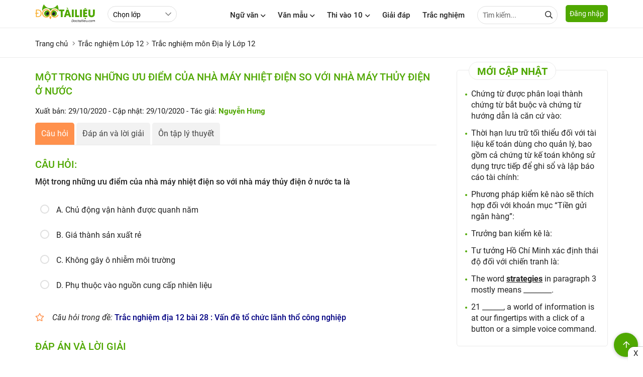

--- FILE ---
content_type: text/html; charset=utf-8
request_url: https://doctailieu.com/trac-nghiem/mot-trong-nhung-uu-diem-cua-nha-may-nhiet-dien-so-voi-nha-may-thuy-dien-o-nuoc-20850
body_size: 17598
content:
<!DOCTYPE html><html lang=vi><head><meta http-equiv=X-UA-Compatible content="IE=edge"><meta charset=UTF-8><meta name=viewport content="width=device-width, initial-scale=1, maximum-scale=1"><title>Một trong những ưu điểm của nhà máy nhiệt điện so với nhà máy thủy điện ở nước</title><meta name=description content="Một trong những ưu điểm của nhà máy nhiệt điện so với nhà máy thủy điện ở nước ta là A. Chủ động vận hành được quanh năm Trắc nghiệm môn Địa lý Lớp 12"><link rel=canonical href=https://doctailieu.com/trac-nghiem/mot-trong-nhung-uu-diem-cua-nha-may-nhiet-dien-so-voi-nha-may-thuy-dien-o-nuoc-20850><meta name=geo.region content=VN-HN><meta name=robots content="index, follow"><meta name=Googlebot-News content=index,follow><meta name=googlebot content=index,follow><link rel=amphtml href=https://doctailieu.com/trac-nghiem/mot-trong-nhung-uu-diem-cua-nha-may-nhiet-dien-so-voi-nha-may-thuy-dien-o-nuoc-20850-amp><meta name=theme-color content=#4fa800><link rel=manifest href=https://doctailieu.com/manifest.json><meta property=og:locale content=vi_VN><meta property=og:type content=article><meta property=og:title content="Một trong những ưu điểm của nhà máy nhiệt điện so với nhà máy thủy điện ở nước"><meta property=og:url content=https://doctailieu.com/trac-nghiem/mot-trong-nhung-uu-diem-cua-nha-may-nhiet-dien-so-voi-nha-may-thuy-dien-o-nuoc-20850><meta property=og:description content="Một trong những ưu điểm của nhà máy nhiệt điện so với nhà máy thủy điện ở nước ta là A. Chủ động vận hành được quanh năm Trắc nghiệm môn Địa lý Lớp 12"><meta property=og:image content=https://doctailieu.com/images/thumb-doctailieu-tracnghiem.jpg><meta property=og:site_name content="Đọc Tài Liệu"><meta property=og:image:width content=1280><meta property=og:image:height content=720><meta property=og:image:type content=image/jpeg><meta property=article:published_time content=2020-10-29T12:53:02+07:00><meta property=article:modified_time content=2020-10-29T12:53:02+07:00><link rel=apple-touch-icon sizes=57x57 href=https://doctailieu.com/images/icons/57.png><link rel=apple-touch-icon sizes=72x72 href=https://doctailieu.com/images/icons/72.png><link rel=apple-touch-icon sizes=114x114 href=https://doctailieu.com/images/icons/114.png><link rel=apple-touch-icon sizes=144x144 href=https://doctailieu.com/images/icons/144.png><link rel=icon type=image/png sizes=192x192 href=https://doctailieu.com/images/icons/192.png><link rel=icon type=image/png sizes=32x32 href=https://doctailieu.com/images/icons/32.png><link rel=icon type=image/png sizes=96x96 href=https://doctailieu.com/images/icons/96.png><link rel=icon type=image/png sizes=16x16 href=https://doctailieu.com/images/icons/16.png><link rel="shortcut icon" href=https://doctailieu.com/images/favicon.ico type=image/x-icon><link rel=stylesheet href=/trac-nghiem/css/all.min.css><link rel=stylesheet href="https://doctailieu.com/css/tracnghiem/doctailieu.tracnghiem.min.css?v=03102022"><script async src="https://cse.google.com/cse.js?cx=018363743081849343387:tw5lq5fjxm0"></script><link rel=alternate type=application/rss+xml href=https://doctailieu.com/rss-news.rss><style>.head-right{float:right}.a-menu{float:left;margin-left:24px}.navbar{float:left;margin-right:16px}.opt-list{float:left;height:32px;margin-top:12px;line-height:32px;border-radius:24px;min-width:110px}.login-btn{float:left;border:solid 1px #e0e0e0;height:36px;line-height:36px;padding:0 16px;border-radius:6px;margin-top:9px;margin-left:12px}.tabs-nav.tabs-fix{margin-bottom:16px;font-weight:bold}.fa-log{float:left}.color_blue{color:#203CA8}.btn-666{background-color:#aeadad;color:#fff}.btn-666:hover{background-color:#203CA8;color:#fff}.color_666{color:#666}.modally-init{display:none}.modally-wrap{height:100%;position:fixed;width:100%;top:0;left:0;z-index:1000;overflow:auto;-webkit-overflow-scrolling:touch;display:none;box-sizing:border-box}.modally-wrap .modally-underlay{position:fixed;background:rgba(30,30,30,0.85);cursor:pointer;width:100%;height:100%;top:0;left:0}.modally{display:flex;margin:0 auto;box-sizing:border-box;position:relative;z-index:1;margin-top:20px;margin-bottom:20px;width:calc(100% - 40px);height:auto;background:white;box-shadow:0 2px 5px 0 rgba(0,0,0,0.16),0 2px 10px 0 rgba(0,0,0,0.12);box-sizing:border-box;padding:24px;border-radius:10px;max-width:660px}.modally .modally-close-button{overflow:visible;background:none;position:absolute;top:0;right:0;font-size:32px;line-height:32px;opacity:1;font-weight:300;width:36px;text-align:center;border-radius:100%;height:36px;padding:0;margin:0}.modally .modally-close-button::-moz-focus-inner{border:0;padding:0}.modally-table{display:table;width:100%;min-height:100%}.modally-cell{display:table-cell;vertical-align:middle;position:relative}.modally .iframe-landing{position:relative}.modally .iframe-landing iframe{display:block;width:100% !important;height:100% !important;position:absolute;top:0;left:0}.modally-content{width:100%;float:left}.fa-user-icon{position:absolute;left:10px;top:8px;color:#666}.input-user{padding-left:32px}.form-head{width:100%;float:left;position:relative;margin-bottom:16px;text-transform:uppercase;font-weight:500;font-size:16px}.text-or{color:#666;font-size:12px}.bock-tab{width:100%;float:left;margin-bottom:16px}.bock-tab:last-child{margin-bottom:0}.col2-tab{float:left;width:47%;margin-right:6%;position:relative}.col2-tab:last-child{margin-right:0}.fa_pas{position:absolute;right:10px;height:16px;width:16px;top:10px;z-index:9}.consultation{width:100%;background:#eee;float:left;margin:24px 0;padding:16px;border-radius:5px;border:solid 1px #ddd}.alert-danger{color:red}.text-consultation{font-weight:bold;font-size:15px;float:left;line-height:34px;margin-right:16px}.item-button{margin-right:5px;display:inline-block}.btn-art1{display:block;height:34px;line-height:34px;width:80px;color:#444;border:solid 1px #52A61C;background:#fff;text-align:center;border-radius:5px;font-size:15px;font-weight:bold;cursor:pointer}.btn-art1:hover{background:#52A61C;color:#fff}.btn-art1.active{background:#52A61C;color:#fff}.btn-art2{display:block;height:34px;line-height:34px;color:#444;width:80px;border:solid 1px #52A61C;background:#fff;text-align:center;border-radius:5px;font-size:15px;font-weight:bold;cursor:pointer}.btn-art2:hover{background:#52A61C;color:#fff}.btn-art2.active{background:#52A61C;color:#fff}.block-question{float:left;width:100%;margin-bottom:48px}.head-question{font-size:16px;text-transform:uppercase;font-weight:bold;margin-bottom:16px;color:tomato}.list-question{margin-bottom:16px;padding-left:36px}.head-reply{margin-bottom:16px;font-weight:bold}.list-reply p{padding-bottom:6px}.list-menu{float:left;margin-top:18px}.list-menu a{float:left;margin-right:24px}.btn-item{margin-right:8px;display:inline-block}.btn-item:last-child{margin-right:0}.btn-full{width:100%}.btn-primary{background-color:#4fa800;color:#fff}.btn-success{background-color:#28a745;color:#fff}.btn-info{background-color:#33b5e5;color:#fff}.btn-warning{background-color:#ffc107}.btn-danger{background-color:#ff3547;height:40px;line-height:40px;color:#fff}.btn-secondary{background-color:#6c757d;color:#fff}.btn-dark{background-color:#343a40;color:#fff}.btn-outline{border:solid 2px #e0e0e0;background-color:#fff;line-height:36px}.btn-primary-outline{border:solid 2px #4fa800;background-color:#fff;line-height:36px}.btn-success-outline{border:solid 2px #28a745;background-color:#fff;line-height:36px}.btn-info-outline{border:solid 2px #33b5e5;background-color:#fff;line-height:36px}.btn-warning-outline{border:solid 2px #ffc107;background-color:#fff;line-height:36px}.btn-danger-outline{border:solid 2px #ff3547;background-color:#fff;line-height:36px}.btn-secondary-outline{border:solid 2px #6c757d;background-color:#fff;height:40px;line-height:36px}.btn-dark-outline{border:solid 2px #343a40;background-color:#fff;line-height:36px}.btn_animater{cursor:pointer;display:inline-block;font-size:14px;border-bottom:solid 3px #e0e0e0;height:40px;line-height:37px}.btn_animater::after{display:block;position:relative;top:0;content:'';border-bottom:solid 3px #4fa800;transform:scaleX(0);transition:transform .25s ease-in-out}.btn_animater:hover::after{transform:scaleX(1)}.text-danger.field-validation-error{color:red}.fa-eye:before{content:"\f06e"}.fa-eye-slash:before{content:"\f070"}.fa-google:before{content:"\f1a0"}.fa-apple:before{content:"\f179"}.menu-acc-list{position:relative;width:100%;float:left;margin-bottom:16px}.menu-acc-content{display:none;width:100%;float:left}.menu-acc-title{float:left;padding:14px 16px;border-radius:5px;width:100%;background:url(../images/down3.svg) no-repeat;background-position:right 16px top 50%;background-color:#e8eaed;background-size:10px;font-size:18px;font-weight:500;cursor:pointer}.menu-acc-open .menu-acc-title{float:left;padding:14px 16px;border-radius:5px;width:100%;background:url(../images/down4.svg) no-repeat;background-position:right 16px top 50%;background-color:#e8eaed;background-size:10px}.list-title{font-size:16px;font-weight:500;margin:16px 0}.list-ul{padding:0;margin:0;font-size:16px}.list-ul li{list-style:none;margin-bottom:8px;overflow:hidden;text-overflow:ellipsis;-webkit-line-clamp:1;display:-webkit-box;-webkit-box-orient:vertical}.xemthem{text-align:right;text-transform:uppercase;font-weight:500;font-size:14px}.xemthem a{color:#ffb400}.layout-block{display:flex;flex-wrap:wrap;float:left;width:100%;position:relative}.block-list{width:46%;margin-right:8%;margin-bottom:24px}.block-list:nth-child(2n+2){margin-right:0}.tab-nav2{width:100%;float:left;border-bottom:solid 1px #eaeaea;margin-bottom:16px;padding-bottom:12px;position:relative;top:-12px}.tab-item2{display:inline-block;margin:0 2%;font-size:16px;font-weight:500}.tab-item2.active{color:#4fa800}.sec-chon{color:#666;font-style:italic;font-size:15px}.text-center{text-align:center}.menu_top{float:left;width:100%;position:relative;background:#fff;padding:9.5px 16px 9.5px 9.5px;display:none}.menu_top.stickysearch{top:0;width:100%;left:0;position:fixed;z-index:999;-webkit-box-shadow:0 2px 8px rgba(0,0,0,0.1);box-shadow:0 2px 8px rgba(0,0,0,0.1)}.input-search-top{width:100%;border-radius:24px;height:36px;padding-right:30px}.form-search-top{position:relative;display:grid}.header-logo{float:left;height:48px}.header-logo img{display:inline-block;height:40px;position:relative;top:6px}.btn-login{background:#4fa800;color:#fff;height:34px;float:left;line-height:34px;padding:0 8px;border-radius:5px;cursor:pointer;position:relative;font-size:14px;top:10px}.btn-pushbar-3{font-size:16px;cursor:pointer;position:relative;width:36px;height:36px;line-height:36px;text-align:center;border-radius:100%;display:none;margin-right:6px;float:left}.bg-popup-thong-bao{position:fixed;background:rgba(30,30,30,0.85);width:100%;height:100%;top:0;left:0;z-index:999;display:none}.bg-popup-thong-bao.show{display:block}.popup-thong-bao{padding:16px;max-width:340px;position:absolute;top:50%;left:50%;transform:translateX(-50%) translateY(-50%);-webkit-transform:translateX(-50%) translateY(-50%);-ms-transform:translateX(-50%) translateY(-50%);border-radius:10px;position:relative;background:#fff;box-shadow:0 2px 5px 0 rgba(0,0,0,0.16),0 2px 10px 0 rgba(0,0,0,0.12)}.text-thong-bao,.title-thong-bao{display:block;font-size:16px;font-weight:500;margin:6px 0}.title-thong-bao{font-weight:bold;font-size:18px}.btn-dap-an{background-color:#aeadad;padding:0 24px;color:#fff;font-weight:500;font-size:16px;margin-top:10px}.close-thong-bao{position:absolute;right:5px;top:5px;width:24px;height:24px;font-size:24px;line-height:24px;z-index:9;cursor:pointer}.color-green,.color-answer-true{color:#18763a}.color-answer-false{color:#8f4603}@media screen and (max-width:769px){.grid-template{display:grid;grid-column-gap:0;grid-row-gap:0;grid-template-columns:repeat(1,1fr)}.menu_top{display:block}.a-menu{margin-left:12px}.article-news{margin-bottom:16px}.article-news .post-thumbnail{float:left;width:125px;margin-right:12px;margin-bottom:0}.article-news .post-excerpt{display:none}.article-news .post-title{font-size:15px}.post-listting{width:100%;float:left;border-top:0;padding-top:0;margin-top:0}.art-first.art_1{float:left;width:100%}.art-first.art_2{float:left;width:50%;padding:2%}.art-first.art_2{float:left;width:48%;padding:0;margin-right:4%;margin-top:12px}.art-first.art_2:nth-child(2n+1){margin-right:0}.p-1{float:left;width:100%;padding:0}.related-title{font-size:17px}.p-2{float:left;width:100%;padding:0}.textdiv{width:100%;padding:0;margin-bottom:8px}.link-more{position:relative;top:0;float:right}.post-grid{display:initial}.thumbnail400{width:100%;margin-right:0;margin-bottom:16px}.grid-template4{display:inline;grid-column-gap:0;grid-row-gap:0;grid-template-columns:repeat(1,1fr)}.grid-template4 .art-first{margin-bottom:24px}.modally{height:auto;max-width:none;margin-top:20px;margin-bottom:20px;max-width:calc(100% - 40px)}.login-btn{height:32px;line-height:32px;padding:0 8px;margin-top:12px;margin-left:0;font-size:13px}.col2-tab{float:left;width:100%;margin-right:0;margin-bottom:16px}.col2-tab:last-child{margin-bottom:0}.hidden{display:none}.ptop16{padding-top:16px}.select-lop{float:left;margin-top:0}}@media only screen and (max-width:1140px){.main-content{padding:0 16px}.p0{padding:0}}@media only screen and (max-width:800px){.header{text-align:center}.btn-pushbar-3{display:block}.content-left{float:left;width:100%;padding:0}.content-center{float:left;width:100%;padding:0}.content-right{float:left;width:100%;padding:0}}.box-quiz-update li::marker{color:#4fa800}.box-quiz-update li{font-weight:500}.box-quiz-update{padding-inline-start:28px}.title-quiz-update{border:solid .5px #e0e0e0;border-radius:28px;font-weight:500;color:#3bbf73;padding:6px 28px 6px 28px}</style><script async src="https://www.google.com/recaptcha/api.js?render=6LdnBMcZAAAAAJnt1w-OSpzdk87-HOR5iTsH7R4j"></script><script type=application/ld+json>{"@context":"https://schema.org","@type":"BreadcrumbList","itemListElement":[{"@type":"ListItem","position":1,"item":{"@id":"https://doctailieu.com/trac-nghiem/lop-12-l6458","name":"Trắc nghiệm Lớp 12"}},{"@type":"ListItem","position":2,"item":{"@id":"https://doctailieu.com/trac-nghiem/dia-ly-lop-12-m6510","name":"Trắc nghiệm môn Địa lý Lớp 12"}},{"@type":"ListItem","position":3,"item":{"@id":"https://doctailieu.com/trac-nghiem/mot-trong-nhung-uu-diem-cua-nha-may-nhiet-dien-so-voi-nha-may-thuy-dien-o-nuoc-20850","name":"Một trong những ưu điểm của nhà máy nhiệt điện so với nhà máy thủy điện ở nước"}}]}</script><script type=application/ld+json>{"@context":"https://schema.org","@type":"Article","mainEntityOfPage":{"@type":"WebPage","@id":"https://doctailieu.com/trac-nghiem/mot-trong-nhung-uu-diem-cua-nha-may-nhiet-dien-so-voi-nha-may-thuy-dien-o-nuoc-20850"},"headline":"Một trong những ưu điểm của nhà máy nhiệt điện so với nhà máy thủy điện ở nước","description":"Một trong những ưu điểm của nhà máy nhiệt điện so với nhà máy thủy điện ở nước ta là A. Chủ động vận hành được quanh năm Trắc nghiệm môn Địa lý Lớp 12","image":"https://doctailieu.com/images/thumb-doctailieu-tracnghiem.jpg","publisher":{"@type":"Organization","name":"Đọc Tài Liệu","logo":{"@type":"ImageObject","url":"https://doctailieu.com/images/doc-tai-lieu-logo.svg"}},"datePublished":"2020-10-29T12:53:02&#x2B;07:00","dateModified":"2020-10-29T12:53:02&#x2B;07:00"}</script><script async src="https://www.googletagmanager.com/gtag/js?id=UA-118552637-1"></script><script>window.dataLayer=window.dataLayer||[];function gtag(){dataLayer.push(arguments);}
gtag('js',new Date());gtag('config','UA-118552637-1');</script><script async src="https://www.googletagmanager.com/gtag/js?id=G-XTZPHJQN0R"></script><script>window.dataLayer=window.dataLayer||[];function gtag(){dataLayer.push(arguments);}
gtag('js',new Date());gtag('config','G-XTZPHJQN0R');</script><script>(function(c,l,a,r,i,t,y){c[a]=c[a]||function(){(c[a].q=c[a].q||[]).push(arguments)};t=l.createElement(r);t.async=1;t.src="https://www.clarity.ms/tag/"+i;y=l.getElementsByTagName(r)[0];y.parentNode.insertBefore(t,y);})(window,document,"clarity","script","ez1k2vxm4b");</script><script type=application/javascript src=//anymind360.com/js/3210/ats.js></script><script async src="https://pagead2.googlesyndication.com/pagead/js/adsbygoogle.js?client=ca-pub-6162392498535478" crossorigin=anonymous></script><body><header class=header><div class=main-content><a href="https://doctailieu.com/" class=header-logo><img alt=doctailieu.com src=https://doctailieu.com/images/doc-tai-lieu-logo.svg width=120 height=40></a><div class=a-menu><select id=classCategory class=opt-list><option value=0>Chọn lớp<option value=6458 data-url=https://doctailieu.com/trac-nghiem/lop-12-l6458>Lớp 12<option value=6457 data-url=https://doctailieu.com/trac-nghiem/lop-11-l6457>Lớp 11<option value=6456 data-url=https://doctailieu.com/trac-nghiem/lop-10-l6456>Lớp 10<option value=6455 data-url=https://doctailieu.com/trac-nghiem/lop-9-l6455>Lớp 9<option value=6454 data-url=https://doctailieu.com/trac-nghiem/lop-8-l6454>Lớp 8<option value=6453 data-url=https://doctailieu.com/trac-nghiem/lop-7-l6453>Lớp 7<option value=6452 data-url=https://doctailieu.com/trac-nghiem/lop-6-l6452>Lớp 6<option value=6603 data-url=https://doctailieu.com/trac-nghiem/luyen-thi-thpt-l6603>Luyện Thi THPT<option value=6851 data-url=https://doctailieu.com/trac-nghiem/luyen-thi-vao-10-l6851>Luyện thi vào 10<option value=6716 data-url=https://doctailieu.com/trac-nghiem/huong-nghiep-l6716>Hướng nghiệp<option value=6707 data-url=https://doctailieu.com/trac-nghiem/dai-hoc-l6707>Đại học<option value=6702 data-url=https://doctailieu.com/trac-nghiem/english-test-l6702>English Test<option value=6699 data-url=https://doctailieu.com/trac-nghiem/it-test-l6699>IT Test</select></div><div class=head-right><div class="navbar hide-mobi"><div class=dropdownmenu><span class=menu-item title="Ngữ văn">Ngữ văn<i class="fas fa-angle-down ic-fas"></i></span><div class=content-menu><div class=main-content><div class=tab-menu-content><div class=tabs-main><div class=tabs-nav><a data-tabs=class-1312 class="tabs-item1 tabs-active" title="Soạn văn 6" href=https://doctailieu.com/soan-van-6-c1488> Soạn văn 6 </a> <a data-tabs=class-1313 class=tabs-item1 title="Soạn văn 7" href=https://doctailieu.com/soan-van-7-c5357> Soạn văn 7 </a> <a data-tabs=class-1314 class=tabs-item1 title="Soạn văn 8" href=https://doctailieu.com/soan-van-8-c918> Soạn văn 8 </a> <a data-tabs=class-1315 class=tabs-item1 title="Soạn văn 9" href=https://doctailieu.com/soan-van-9-c922> Soạn văn 9 </a> <a data-tabs=class-1316 class=tabs-item1 title="Soạn Văn 10" href=https://doctailieu.com/soan-van-10-c4408> Soạn Văn 10 </a> <a data-tabs=class-1317 class=tabs-item1 title="Soạn văn 11" href=https://doctailieu.com/soan-van-11-c3507> Soạn văn 11 </a> <a data-tabs=class-1318 class=tabs-item1 title="Soạn văn 12" href=https://doctailieu.com/soan-van-12-c1255> Soạn văn 12 </a></div><div class=js-tab-content></div></div></div></div></div></div><div class=dropdownmenu><span class=menu-item title="Văn mẫu">Văn mẫu<i class="fas fa-angle-down ic-fas"></i></span><div class=content-menu><div class=main-content><div class=tab-menu-content><div class=tabs-main><div class=tabs-nav><a data-tabs=class-1336 class="tabs-item1 tabs-active" title="Văn mẫu 6" href=https://doctailieu.com/van-mau-6-c4680> Văn mẫu 6 </a> <a data-tabs=class-1338 class=tabs-item1 title="Văn mẫu 7" href=https://doctailieu.com/van-mau-7-c1674> Văn mẫu 7 </a> <a data-tabs=class-1337 class=tabs-item1 title="Văn mẫu 8" href=https://doctailieu.com/van-mau-8-c7039> Văn mẫu 8 </a> <a data-tabs=class-1339 class=tabs-item1 title="Văn mẫu 9" href=https://doctailieu.com/van-mau-9-c4661> Văn mẫu 9 </a> <a data-tabs=class-1349 class=tabs-item1 title="Văn mẫu 10" href=https://doctailieu.com/van-mau-10-c6106> Văn mẫu 10 </a> <a data-tabs=class-1350 class=tabs-item1 title="Văn mẫu 11" href=https://doctailieu.com/van-mau-11-c5968> Văn mẫu 11 </a> <a data-tabs=class-1351 class=tabs-item1 title="Văn mẫu 12" href=https://doctailieu.com/van-mau-12-c4185> Văn mẫu 12 </a></div><div class=js-tab-content></div></div></div></div></div></div><div class=dropdownmenu><a class=menu-item href=https://doctailieu.com/ky-thi-vao-lop-10 title="Kỳ thi vào lớp 10">Thi vào 10<i class="fas fa-angle-down ic-fas"></i></a><div class=content-menu><div class=main-content><div class=tab-menu-content><div class=tabs-main><div class=tabs-nav><a data-tabs=class-1275 class="tabs-item1 tabs-active" title="Tra điểm" href=https://doctailieu.com/diem-thi-vao-lop-10> Tra điểm </a> <a data-tabs=class-1331 class=tabs-item1 title="Tin tuyển sinh" href=https://doctailieu.com/tuyen-sinh-vao-lop-10> Tin tuyển sinh </a> <a data-tabs=class-1332 class=tabs-item1 title="Điểm chuẩn" href=https://doctailieu.com/diem-chuan-vao-lop-10> Điểm chuẩn </a> <a data-tabs=class-1333 class=tabs-item1 title="Đề thi thử" href=https://doctailieu.com/de-thi-thu-vao-lop-10> Đề thi thử </a> <a data-tabs=class-1334 class=tabs-item1 title="Đề thi đáp án" href=https://doctailieu.com/de-thi-dap-an-vao-lop-10> Đề thi đáp án </a></div><div class=js-tab-content></div></div></div></div></div></div><a class=menu-item href=https://doctailieu.com/giai-dap title="Giải đáp">Giải đáp</a> <a class=menu-item href=https://doctailieu.com/trac-nghiem title="Trắc nghiệm">Trắc nghiệm</a><div class=ttk><form name=googlesearch action=//cse.google.com/cse method=GET target=_blank><input type=hidden value=011025113007655899858:4vaykdcupyo name=cx> <input type=text class="input inputtop" name=q placeholder="Tìm kiếm..."> <span class="search-top fa fa-search" onclick=googlesearch.submit()></span></form></div></div><span data-href=#login rel=nofollow data-target=_modal class="button btn-login">Đăng nhập</span></div></div></header><aside data-pushbar-id=left class="pushbar from_left hide-pc"><span data-pushbar-close class=btn-pushbar-close><i class="fa fa-arrow-left icon-bacck"></i></span><div class=form-search><gcse:search></gcse:search></div><nav><div class=menu-list><a href="https://doctailieu.com/" title="Trang chủ" class=menu-title2>Trang chủ</a></div><div class="menu-list boder_top"><a class=menu-title2 href="" title="Ngữ văn">Ngữ văn</a> <span class=menu-icon></span><div class=menu-content><a href=https://doctailieu.com/soan-van-6-c1488 title="Soạn văn 6" class=list-item2>Soạn văn 6</a> <a href=https://doctailieu.com/soan-van-7-c5357 title="Soạn văn 7" class=list-item2>Soạn văn 7</a> <a href=https://doctailieu.com/soan-van-8-c918 title="Soạn văn 8" class=list-item2>Soạn văn 8</a> <a href=https://doctailieu.com/soan-van-9-c922 title="Soạn văn 9" class=list-item2>Soạn văn 9</a> <a href=https://doctailieu.com/soan-van-10-c4408 title="Soạn Văn 10" class=list-item2>Soạn Văn 10</a> <a href=https://doctailieu.com/soan-van-11-c3507 title="Soạn văn 11" class=list-item2>Soạn văn 11</a> <a href=https://doctailieu.com/soan-van-12-c1255 title="Soạn văn 12" class=list-item2>Soạn văn 12</a></div></div><div class="menu-list boder_top"><a class=menu-title2 href="" title="Văn mẫu">Văn mẫu</a> <span class=menu-icon></span><div class=menu-content><a href=https://doctailieu.com/van-mau-6-c4680 title="Văn mẫu 6" class=list-item2>Văn mẫu 6</a> <a href=https://doctailieu.com/van-mau-7-c1674 title="Văn mẫu 7" class=list-item2>Văn mẫu 7</a> <a href=https://doctailieu.com/van-mau-8-c7039 title="Văn mẫu 8" class=list-item2>Văn mẫu 8</a> <a href=https://doctailieu.com/van-mau-9-c4661 title="Văn mẫu 9" class=list-item2>Văn mẫu 9</a> <a href=https://doctailieu.com/van-mau-10-c6106 title="Văn mẫu 10" class=list-item2>Văn mẫu 10</a> <a href=https://doctailieu.com/van-mau-11-c5968 title="Văn mẫu 11" class=list-item2>Văn mẫu 11</a> <a href=https://doctailieu.com/van-mau-12-c4185 title="Văn mẫu 12" class=list-item2>Văn mẫu 12</a></div></div><div class="menu-list boder_top"><a class=menu-title2 href=https://doctailieu.com/ky-thi-vao-lop-10 title="Thi vào 10">Thi vào 10</a> <span class=menu-icon></span><div class=menu-content><a href=https://doctailieu.com/diem-thi-vao-lop-10 title="Tra điểm" class=list-item2>Tra điểm</a> <a href=https://doctailieu.com/tuyen-sinh-vao-lop-10 title="Tin tuyển sinh" class=list-item2>Tin tuyển sinh</a> <a href=https://doctailieu.com/diem-chuan-vao-lop-10 title="Điểm chuẩn" class=list-item2>Điểm chuẩn</a> <a href=https://doctailieu.com/de-thi-thu-vao-lop-10 title="Đề thi thử" class=list-item2>Đề thi thử</a> <a href=https://doctailieu.com/de-thi-dap-an-vao-lop-10 title="Đề thi đáp án" class=list-item2>Đề thi đáp án</a></div></div><div class="menu-list boder_top"><a class=menu-title2 href=https://doctailieu.com/giai-dap title="Giải đáp">Giải đáp</a></div><div class="menu-list boder_top"><a class=menu-title2 href=https://doctailieu.com/trac-nghiem title="Trắc nghiệm">Trắc nghiệm</a></div></nav></aside><div id=login style=display:none class=modally-init><div class=form-block><div class=tabs-main1><div class="tabs-nav tabs-fix"><a data-tabs=dangnhap href=javascript:void(0) class="tabs-item1 tabs-active">Đăng nhập</a> <a data-tabs=taotaikhoan href=javascript:void(0) class=tabs-item1>Tạo tài khoản</a></div><div class=js-tab-content data-returnurl=/trac-nghiem/mot-trong-nhung-uu-diem-cua-nha-may-nhiet-dien-so-voi-nha-may-thuy-dien-o-nuoc-20850><div data-tabs=dangnhap class="tabs-content tabs-active"><div class=col2-tab><form class=form-control data-ajax=true data-ajax-begin=doctailieu.ajaxEvents.onBegin data-ajax-complete=doctailieu.ajaxEvents.onComplete data-ajax-failure=doctailieu.ajaxEvents.onFailed data-ajax-success=doctailieu.ajaxEvents.onLoginSuccess data-ajax-method=POST action=/dang-nhap-tai-khoan.html method=post><div class="form-group text-center">Đăng Nhập với Email</div><div class=form-group><input class=input id=CustomerMailLogin placeholder="Nhập email" type=email data-val=true data-val-email="Địa chỉ Email không hợp lệ !" data-val-required="Vui lòng nhập địa chỉ Email!" name=CustomerMail> <span class="text-danger field-validation-valid" data-valmsg-for=CustomerMail data-valmsg-replace=true></span></div><div class=form-group><input class=input id=CustomerPassLogin placeholder="Tạo mật khẩu" type=password data-val=true data-val-maxlength="Mật khẩu bao gồm tối đa 250 ký tự !" data-val-maxlength-max=250 data-val-minlength="Mật khẩu bao gồm 6 ký tự trở lên !" data-val-minlength-min=6 data-val-required="Vui lòng nhập mật khẩu!" maxlength=250 name=CustomerPass> <span class="text-danger field-validation-valid" data-valmsg-for=CustomerPass data-valmsg-replace=true></span> <i id=eye-login class="fas fa-eye-slash fa_pas"></i></div><div class="form-group text-center"><input type=hidden name=ReturnUrl value=/trac-nghiem/mot-trong-nhung-uu-diem-cua-nha-may-nhiet-dien-so-voi-nha-may-thuy-dien-o-nuoc-20850> <a href=javascript:void(0) rel=nofollow title="Đăng nhập" class="btn btn-full btn-666 btn-submit">Đăng nhập</a></div><div class="form-group text-center"><span data-href=#forgotPassword data-target=_modal rel=nofollow title="Lấy lại mật khẩu" class=color_666>Lấy lại mật khẩu</span></div><input name=__RequestVerificationToken type=hidden value=CfDJ8K2ynvtX5FZIksTj1yTkcywpo_sGZ5flHCwzCzH61o_qTDZc3eeYMyinrbNYslFpUHK2zqHzisNiVBqbZmnI7G2mdIBJ2Zsyi6_lSs9oZ8lg8feOoB7LbfFFvblkIzZViG4LK1mdkQAEknBRKn138CY></form></div><div class=col2-tab><div class=form-control><div class="form-group text-center">Đăng Nhập với</div><div class=form-group><a href=javascript:void(0) rel=nofollow class="btn btn-full btn-outline color_blue facebook-login"><i class="fab fa-facebook-f fa-log"></i> Facebook</a></div><div class=form-group><a href=javascript:void(0) rel=nofollow class="btn btn-full btn-outline color-red google-login"><i class="fab fa-google fa-log"></i> Google</a></div><div class=form-group><a href=javascript:void(0) rel=nofollow class="btn btn-full btn-outline sign-in-with-apple"><i class="fab fa-apple fa-log"></i> Apple</a></div></div></div></div><div data-tabs=taotaikhoan class=tabs-content><div class=bock-tab><div class=col2-tab><form class=form-control data-ajax=true data-ajax-begin=doctailieu.ajaxEvents.onBegin data-ajax-complete=doctailieu.ajaxEvents.onComplete data-ajax-failure=doctailieu.ajaxEvents.onFailed data-ajax-success=doctailieu.ajaxEvents.onRegisterSuccess data-ajax-method=POST action=/Customer/Register method=post><div class="form-group text-center"><p>Tạo tài khoản Doctailieu<p>Để sử dụng đầy đủ tính năng và tham gia cộng đồng của chúng tôi</div><div class=form-group><input class=input id=CustomerMailRegister placeholder="Nhập email" type=email data-val=true data-val-email="Địa chỉ Email không hợp lệ !" data-val-required="Vui lòng nhập địa chỉ Email!" name=CustomerMail> <span class="text-danger field-validation-valid" data-valmsg-for=CustomerMail data-valmsg-replace=true></span> <input type=hidden name=ReturnUrl value=/trac-nghiem/mot-trong-nhung-uu-diem-cua-nha-may-nhiet-dien-so-voi-nha-may-thuy-dien-o-nuoc-20850></div><div class=form-group><input class=input id=CustomerPassRegister placeholder="Tạo mật khẩu" type=password data-val=true data-val-maxlength="Mật khẩu bao gồm tối đa 250 ký tự !" data-val-maxlength-max=250 data-val-minlength="Mật khẩu bao gồm 6 ký tự trở lên !" data-val-minlength-min=6 data-val-required="Vui lòng nhập mật khẩu!" maxlength=250 name=CustomerPass> <span class="text-danger field-validation-valid" data-valmsg-for=CustomerPass data-valmsg-replace=true></span> <i id=eye-register class="fas fa-eye-slash fa_pas"></i></div><div class="form-group text-center"><a href=javascript:void(0) rel=nofollow class="btn btn-full btn-666 btn-submit">Tạo tài khoản</a></div><input name=__RequestVerificationToken type=hidden value=CfDJ8K2ynvtX5FZIksTj1yTkcywpo_sGZ5flHCwzCzH61o_qTDZc3eeYMyinrbNYslFpUHK2zqHzisNiVBqbZmnI7G2mdIBJ2Zsyi6_lSs9oZ8lg8feOoB7LbfFFvblkIzZViG4LK1mdkQAEknBRKn138CY></form></div><div class=col2-tab><div class=form-control><div class="form-group text-center">Tạo tài khoản với</div><div class=form-group><a href=javascript:void(0) rel=nofollow class="btn btn-full btn-outline color_blue facebook-register"><i class="fab fa-facebook-f fa-log"></i> Facebook</a></div><div class=form-group><a href=javascript:void(0) rel=nofollow class="btn btn-full btn-outline color-red google-register"><i class="fab fa-google fa-log"></i> Google</a></div><div class=form-group><a href=javascript:void(0) rel=nofollow class="btn btn-full btn-outline sign-in-with-apple"><i class="fab fa-apple fa-log"></i> Apple</a></div></div></div></div><div class="bock-tab text-center">Khi bấm tạo tài khoản bạn đã đồng ý với <a href=/quy-dinh-tao-tai-khoan-va-binh-luan title="Quy định của tòa soạn" target=_blank style=color:#4fa800>quy định</a> của tòa soạn</div></div></div></div></div></div><div id=forgotPassword style=display:none><div class=form-block><form class=form-control data-ajax=true data-ajax-begin=doctailieu.ajaxEvents.onBegin data-ajax-complete=doctailieu.ajaxEvents.onComplete data-ajax-failure=doctailieu.ajaxEvents.onFailed data-ajax-success=doctailieu.ajaxEvents.onForgotPasswordSuccess data-ajax-method=POST action=/Customer/ForgotPassword method=post><div class=form-head>Lấy lại mật khẩu</div><div class=form-group>Nhập Email của bạn để lấy lại mật khẩu</div><div class=form-group><i class="fas fa-envelope fa-user-icon"></i> <input class="input input-user full" placeholder="Nhập email" type=email data-val=true data-val-email="Địa chỉ Email không hợp lệ !" data-val-required="Vui lòng nhập địa chỉ Email!" id=EmailRetrievePassword name=EmailRetrievePassword> <span class="text-danger field-validation-valid" data-valmsg-for=EmailRetrievePassword data-valmsg-replace=true></span></div><div class="form-group text-center"><span class="btn btn-full btn-primary btn-submit">Lấy lại mật khẩu</span></div><input name=__RequestVerificationToken type=hidden value=CfDJ8K2ynvtX5FZIksTj1yTkcywpo_sGZ5flHCwzCzH61o_qTDZc3eeYMyinrbNYslFpUHK2zqHzisNiVBqbZmnI7G2mdIBJ2Zsyi6_lSs9oZ8lg8feOoB7LbfFFvblkIzZViG4LK1mdkQAEknBRKn138CY></form></div></div><main class=main><div class=menu_top id=stickysearch><span class=btn-pushbar-3 data-pushbar-target=left><i class="fas fa-bars"></i></span><form class=form-search-top name=googlesearch action=//cse.google.com/cse method=GET target=_blank><input type=hidden value=011025113007655899858:4vaykdcupyo name=cx> <input type=text class="input inputtop" name=q placeholder="Tìm kiếm..."> <span class="search-top fa fa-search" onclick=googlesearchmobile.submit()></span></form></div><div class="breadcrumb2 boder_b"><div class=main-content><a href="https://doctailieu.com/" title="Trang chủ">Trang chủ</a> <a href=https://doctailieu.com/trac-nghiem/lop-12-l6458 title="Trắc nghiệm Lớp 12">Trắc nghiệm Lớp 12</a><a href=https://doctailieu.com/trac-nghiem/dia-ly-lop-12-m6510 title="Trắc nghiệm môn Địa lý Lớp 12">Trắc nghiệm môn Địa lý Lớp 12</a></div></div><div class=main-content><div class=content-left><article class=the-article><header class=the-article-header><h1 class=the-article-title>Một trong những ưu điểm của nhà máy nhiệt điện so với nhà máy thủy điện ở nước</h1><p style=margin-bottom:12px><span>Xuất bản: 29/10/2020</span> <span> - Cập nhật: 29/10/2020 </span> <span> - Tác giả: <b style=color:#50a700>Nguyễn Hưng</b> </span></header><div class=tab-neo><a href=javascript:void(0) id=cauhoi title="Câu hỏi" rel=nofollow class="tab-neo-item active">Câu hỏi</a> <a href=javascript:void(0) id=dapan title="Đáp án và lời giải" rel=nofollow class=tab-neo-item>Đáp án và lời giải </a> <a href=https://doctailieu.com/van-de-to-chuc-lanh-tho-cong-nghiep target=_blank title="Ôn tập lý thuyết"> Ôn tập lý thuyết</a></div><div data-tab=cauhoi class=box-cauhoi><h2 class=box-title>Câu Hỏi:</h2><div class=info-2><div class=form-group>Một trong những ưu điểm của nhà máy nhiệt điện so với nhà máy thủy điện ở nước ta là</div></div><form class=form-cauhoi><div class="form-group p10"><label class=label-radio> A. Chủ động vận hành được quanh năm <input class=radio-1 name=QuizChoiceAnswerValue value=1 type=radio> <span class=radio-2></span> </label></div><div class="form-group p10"><label class=label-radio> B. Giá thành sản xuất rẻ <input class=radio-1 name=QuizChoiceAnswerValue value=0 type=radio> <span class=radio-2></span> </label></div><div class="form-group p10"><label class=label-radio> C. Không gây ô nhiễm môi trường <input class=radio-1 name=QuizChoiceAnswerValue value=0 type=radio> <span class=radio-2></span> </label></div><div class="form-group p10"><label class=label-radio> D. Phụ thuộc vào nguồn cung cấp nhiên liệu <input class=radio-1 name=QuizChoiceAnswerValue value=0 type=radio> <span class=radio-2></span> </label></div></form><div class=form-sta><i class="fas fa-star"></i><em>Câu hỏi trong đề:</em> <a href=https://doctailieu.com/trac-nghiem/bo-de-trac-nghiem-dia-12-bai-28-715 title="Trắc nghiệm địa 12 bài 28 : Vấn đề tổ chức lãnh thổ công nghiệp" class=c010082>Trắc nghiệm địa 12 bài 28 : Vấn đề tổ chức lãnh thổ công nghiệp</a></div></div><div class=box-dap-an id=dapandung data-quizchoise=20850><h2 data-tab=dapan class=box-title>Đáp án và lời giải</h2><div class=rows-dapan><i class="fas fa-chevron-circle-down"></i>đáp án đúng: A</div><div class=cten-dapan><div class=the-article-content><p>Một trong những ưu điểm của nhà máy nhiệt điện so với nhà máy thủy điện ở nước ta là chủ động vận hành được quanh năm</div></div><p class=author-p><b>Nguyễn Hưng</b> (Tổng hợp)<div class=form-ontap><a href=https://doctailieu.com/van-de-to-chuc-lanh-tho-cong-nghiep target=_blank title="Ôn tập lý thuyết" class=c010082><i class="fas fa-arrow-right"></i> Ôn tập lý thuyết</a></div><div class=box-share><form id=report-wrong-answer-form method=post><input type=hidden name=QuizId value=715> <input type=hidden name=QuizChoiceId value=20850> <input type=hidden name=RecaptchaResponse id=recaptchaResponse> <button type=submit data-key=6LdnBMcZAAAAAJnt1w-OSpzdk87-HOR5iTsH7R4j class="icon-social google"><i class="fab fa-font-awesome-flag"></i> Báo đáp án sai</button> <input name=__RequestVerificationToken type=hidden value=CfDJ8K2ynvtX5FZIksTj1yTkcywpo_sGZ5flHCwzCzH61o_qTDZc3eeYMyinrbNYslFpUHK2zqHzisNiVBqbZmnI7G2mdIBJ2Zsyi6_lSs9oZ8lg8feOoB7LbfFFvblkIzZViG4LK1mdkQAEknBRKn138CY></form><span class="icon-social facebook social-share" data-social=facebook><i class="fab fa-facebook"></i> Facebook</span> <span class="icon-social twitter social-share" data-social=twitter><i class="fab fa-twitter"></i> twitter</span></div></div></article><section class=section><h2 class=related-title>các câu hỏi khác</h2><div class=section-content><ul class=related-links><li><a href=https://doctailieu.com/trac-nghiem/duong-day-sieu-cao-ap-500-kv-truyen-tai-dien-tu-d-hoa-binh-den-phu-lam-trac-20849 title="Xem chi tiết câu hỏi">Đường dây siêu cao áp 500 KV truyền tải điện từ</a><li><a href=https://doctailieu.com/trac-nghiem/mot-trong-nhung-uu-diem-cua-nha-may-thuy-dien-so-voi-nha-may-nhiet-dien-o-nuoc-20851 title="Xem chi tiết câu hỏi">Một trong những ưu điểm của nhà máy thủy điện so với nhà máy nhiệt điện ở nước ta là</a><li><a href=https://doctailieu.com/trac-nghiem/cong-nghiep-nang-luong-nuoc-ta-bao-gom-hai-nganh-la-d-khai-thac-nguyen-nhien-20833 title="Xem chi tiết câu hỏi">Công nghiệp năng lượng nước ta bao gồm hai ngành là:</a><li><a href=https://doctailieu.com/trac-nghiem/nganh-cong-nghiep-nang-luong-duoc-coi-la-nganh-cong-nghiep-trong-diem-phai-di-20834 title="Xem chi tiết câu hỏi">Ngành công nghiệp năng lượng được coi là ngành công nghiệp trọng điểm phải đi trước một bước là do</a><li><a href=https://doctailieu.com/trac-nghiem/than-antraxit-phan-bo-chu-yeu-o-b-quang-ninh-trac-nghiem-mon-dia-ly-lop-12-20835 title="Xem chi tiết câu hỏi">Than antraxit phân bố chủ yếu ở:</a><li><a href=https://doctailieu.com/trac-nghiem/than-nau-phan-bo-chu-yeu-o-b-dong-bang-song-hong-trac-nghiem-mon-dia-ly-lop-20836 title="Xem chi tiết câu hỏi">Than nâu phân bố chủ yếu ở:</a><li><a href=https://doctailieu.com/trac-nghiem/than-bun-tap-trung-o-d-dong-bang-song-cuu-long-trac-nghiem-mon-dia-ly-lop-12-20837 title="Xem chi tiết câu hỏi">Than bùn tập trung ở</a><li><a href=https://doctailieu.com/trac-nghiem/muc-dich-chu-yeu-trong-khai-thac-than-o-nuoc-takhong-phaide-d-lam-chat-dot-20838 title="Xem chi tiết câu hỏi">Mục đích chủ yếu trong khai thác than ở nước ta không phải để</a><li><a href=https://doctailieu.com/trac-nghiem/nuoc-ta-bat-dau-khai-thac-dau-mo-tu-nam-a-1986-trac-nghiem-mon-dia-ly-lop-12-20839 title="Xem chi tiết câu hỏi">Nước ta bắt đầu khai thác dầu mỏ từ năm:</a><li><a href=https://doctailieu.com/trac-nghiem/hai-be-tram-tich-co-trien-vong-ve-tru-lieu-va-kha-nang-khai-thac-dau-khi-lon-20840 title="Xem chi tiết câu hỏi">Hải bề trầm tích có triển vọng vè trữ liệu và khả năng khai thác dầu khí lớn nhất của nước ta là:</a></ul></div></section><div class=ads></div><section class=section><header class=section-header><h2 class=title-cat>đề trắc nghiệm địa lý 12 mới nhất</h2></header><div class=section-content><div class=tab-content><div class=list-cauhoi><span class=imgcauhoi><img alt="Đề thi giữa kì 1 Địa 12 năm 2020 số 2 - (Trường THPT Lý Thái Tổ)" class=lazyload src="[data-uri]" data-src=/trac-nghiem/images/tn.png></span><h3 class=text-cauhoi><a href=https://doctailieu.com/trac-nghiem/bo-de-de-thi-giua-ki-1-dia-12-nam-2020-so-2-728 title="Đề thi giữa kì 1 Địa 12 năm 2020 số 2 - (Trường THPT Lý Thái Tổ)">Đề thi giữa kì 1 Địa 12 năm 2020 số 2 - (Trường THPT Lý Thái Tổ)</a></h3></div><div class=list-cauhoi><span class=imgcauhoi><img alt="Đề thi giữa kì 1 Địa 12 số 1 năm 2020 - (Trường THPT Cao Thắng)" class=lazyload src="[data-uri]" data-src=/trac-nghiem/images/tn.png></span><h3 class=text-cauhoi><a href=https://doctailieu.com/trac-nghiem/bo-de-de-thi-giua-ki-1-dia-12-so-1-727 title="Đề thi giữa kì 1 Địa 12 số 1 năm 2020 - (Trường THPT Cao Thắng)">Đề thi giữa kì 1 Địa 12 số 1 năm 2020 - (Trường THPT Cao Thắng)</a></h3></div><div class=list-cauhoi><span class=imgcauhoi><img alt="Trắc nghiệm địa 12 bài 43 : Các vùng kinh tế trọng điểm" class=lazyload src="[data-uri]" data-src=/trac-nghiem/images/tn.png></span><h3 class=text-cauhoi><a href=https://doctailieu.com/trac-nghiem/bo-de-trac-nghiem-dia-12-bai-43-726 title="Trắc nghiệm địa 12 bài 43 : Các vùng kinh tế trọng điểm">Trắc nghiệm địa 12 bài 43 : Các vùng kinh tế trọng điểm</a></h3></div><div class=list-cauhoi><span class=imgcauhoi><img alt="Trắc nghiệm địa 12 bài 42 Vấn đề phát triển kinh tế, an ninh quốc phòng ở Biển Đông và các đảo, quần đảo" class=lazyload src="[data-uri]" data-src=/trac-nghiem/images/tn.png></span><h3 class=text-cauhoi><a href=https://doctailieu.com/trac-nghiem/bo-de-trac-nghiem-dia-12-bai-42-725 title="Trắc nghiệm địa 12 bài 42 Vấn đề phát triển kinh tế, an ninh quốc phòng ở Biển Đông và các đảo, quần đảo">Trắc nghiệm địa 12 bài 42 Vấn đề phát triển kinh tế, an ninh quốc phòng ở Biển Đông và các đảo, quần đảo</a></h3></div><div class=list-cauhoi><span class=imgcauhoi><img alt="Trắc nghiệm địa 12 bài 41 : Vấn đề sử dụng hợp lí và cải tạo tự nhiên ở Đồng bằng sông Cửu Long" class=lazyload src="[data-uri]" data-src=/trac-nghiem/images/tn.png></span><h3 class=text-cauhoi><a href=https://doctailieu.com/trac-nghiem/bo-de-trac-nghiem-dia-12-bai-41-724 title="Trắc nghiệm địa 12 bài 41 : Vấn đề sử dụng hợp lí và cải tạo tự nhiên ở Đồng bằng sông Cửu Long">Trắc nghiệm địa 12 bài 41 : Vấn đề sử dụng hợp lí và cải tạo tự nhiên ở Đồng bằng sông Cửu Long</a></h3></div><div class=list-cauhoi><span class=imgcauhoi><img alt="Trắc nghiệm địa 12 bài 39 : Vấn đề khai thác lãnh thổ theo chiều sâu ở Đông Nam Bộ" class=lazyload src="[data-uri]" data-src=/trac-nghiem/images/tn.png></span><h3 class=text-cauhoi><a href=https://doctailieu.com/trac-nghiem/bo-de-trac-nghiem-dia-12-bai-39-723 title="Trắc nghiệm địa 12 bài 39 : Vấn đề khai thác lãnh thổ theo chiều sâu ở Đông Nam Bộ">Trắc nghiệm địa 12 bài 39 : Vấn đề khai thác lãnh thổ theo chiều sâu ở Đông Nam Bộ</a></h3></div></div></div></section></div><aside class=sidebar-300><section class=section><h2 class=related-title>Mới cập nhật</h2><div class=section-content><ul class=related-links><li><a href=https://doctailieu.com/trac-nghiem/chung-tu-doc-phan-loai-thanh-chung-tu-bat-buoc-va-chung-tu-hong-dan-la-can-cu-32923 title="Xem chi tiết câu hỏi"><p class=underline><p>Chứng từ được phân loại thành chứng từ bắt buộc và chứng từ hướng dẫn là căn cứ vào:</p></a><li><a href=https://doctailieu.com/trac-nghiem/thoi-han-lu-tru-toi-thieu-doi-voi-tai-lieu-ke-toan-dung-cho-quan-ly-bao-gom-ca-32928 title="Xem chi tiết câu hỏi"><p class=underline><p>Thời hạn lưu trữ tối thiểu đối với tài liệu kế toán dùng cho quản lý, bao gồm cả chứng từ kế toán không sử dụng trực tiếp để ghi sổ và lập báo cáo tài chính:</p></a><li><a href=https://doctailieu.com/trac-nghiem/phong-phap-kiem-ke-nao-se-thich-hop-doi-voi-khoan-muc-tien-gui-ngan-hang-c-32936 title="Xem chi tiết câu hỏi"><p class=underline><p>Phương pháp kiểm kê nào sẽ thích hợp đối với khoản mục “Tiền gửi ngân hàng”:</p></a><li><a href=https://doctailieu.com/trac-nghiem/trong-ban-kiem-ke-la-d-mot-thanh-vien-trong-ban-giam-doc-trac-nghiem-mon-cac-32938 title="Xem chi tiết câu hỏi"><p class=underline><p>Trưởng ban kiểm kê là:</p></a><li><a href=https://doctailieu.com/trac-nghiem/t-tong-ho-chi-minh-xac-dinh-thai-do-doi-voi-chien-tranh-la-d-ung-ho-chien-24159 title="Xem chi tiết câu hỏi"><p class=underline><p>Tư tưởng Hồ Chí Minh xác định thái độ đối với chiến tranh là:</p></a><li><a href=https://doctailieu.com/trac-nghiem/the-word-strategies-in-paragraph-3-mostly-means-a-methods-trac-nghiem-mon-116400 title="Xem chi tiết câu hỏi"><p class=underline><p>The word <u><strong>strategies</strong></u> in paragraph 3 mostly means ________.</p></a><li><a href=https://doctailieu.com/trac-nghiem/21-a-world-of-information-is-at-our-fingertips-with-a-click-of-a-button-or-a-116387 title="Xem chi tiết câu hỏi"><p class=underline><p>21 ______, a world of information is at our fingertips with a click of a button or a simple voice command.</p></a></ul></div></section></aside></div></main><footer class=footer><div class=main-content><div class=footer-category><div class=footer-col4><div class=footer-header><h4>Giải bài tập</h4></div><div class=footer-content><ul class=ul><li class=footer-item><a href=https://doctailieu.com/mon-ngu-van title="Môn Văn">Môn Văn</a><li class=footer-item><a href=https://doctailieu.com/mon-tieng-anh title="Môn Anh">Môn Anh</a><li class=footer-item><a href=https://doctailieu.com/mon-toan title="Môn Toán">Môn Toán</a><li class=footer-item><a href=https://doctailieu.com/mon-hoa-hoc title="Môn Hóa">Môn Hóa</a><li class=footer-item><a href=https://doctailieu.com/phan-tich-bai-tho-tay-tien-cua-quang-dung title="Phân tích Tây Tiến">Phân tích Tây Tiến</a><li class=footer-item><a href=https://doctailieu.com/tranh-to-mau-c962 title="Tranh tô màu">Tranh tô màu</a><li class=footer-item><a href=https://doctailieu.com/bai-van-ta-cay-phuong-vi-hay-xuat-sac-nhat title="Tả cây phượng">Tả cây phượng</a><li class=footer-item><a href=https://about.me/doctailieu title="About us on about.me">About us on about.me</a></ul></div></div><div class=footer-col4><div class=footer-header><h4>Chủ đề nổi bật</h4></div><div class=footer-content><ul class=ul><li class=footer-item><a href=https://doctailieu.com/phan-tich-bai-viet-bac-nhung-bai-van-mau-hay title="Phân tích Việt Bắc">Phân tích Việt Bắc</a><li class=footer-item><a href=https://doctailieu.com/ta-me-cua-em title="Bài văn tả mẹ">Bài văn tả mẹ</a><li class=footer-item><a href=https://doctailieu.com/bai-van-ta-con-meo title="Tả con mèo">Tả con mèo</a><li class=footer-item><a href=https://doctailieu.com/phan-tich-bai-tho-to-long-pham-ngu-lao title="Phân tích bài thơ Tỏ lòng">Phân tích bài thơ Tỏ lòng</a><li class=footer-item><a href=https://doctailieu.com/phan-tich-bai-dat-nuoc-cua-nguyen-khoa-diem title="Phân tích Đất nước">Phân tích Đất nước</a><li class=footer-item><a href=https://doctailieu.com/phan-tich-truyen-ngan-hai-dua-tre-thach-lam title="Phân tích Hai đứa trẻ">Phân tích Hai đứa trẻ</a><li class=footer-item><a href="https://giaoducnghe.edu.vn/dinh-huong-nghe-nghiep/" title="Định hướng nghề nghiệp">Định hướng nghề nghiệp</a></ul></div></div><div class=footer-col4><div class=footer-header><h4>Soạn văn 6</h4></div><div class=footer-content><ul class=ul><li class=footer-item><a href=https://doctailieu.com/soan-van-6-sach-canh-dieu title="Soạn văn 6 Cánh diều">Soạn văn 6 Cánh diều</a><li class=footer-item><a href=https://doctailieu.com/soan-van-6-sach-chan-troi-sang-tao title="Soạn văn 6 Chân trời">Soạn văn 6 Chân trời</a><li class=footer-item><a href=https://doctailieu.com/soan-van-6-sach-ket-noi-tri-thuc title="Soạn văn 6 Kết nối">Soạn văn 6 Kết nối</a><li class=footer-item><a href="https://doctailieu82.blogspot.com/" title="Đọc Tài Liệu Blog's">Đọc Tài Liệu Blog&#x27;s</a><li class=footer-item><a href=https://xosotailoc.vn/ket-qua-net.html title="Ketqua net">Ketqua net</a><li class=footer-item><a href=https://xs.com.vn/lo-gan-mien-trung.html title="Lô Gan Miền Trung">Lô Gan Miền Trung</a></ul></div></div><div class=footer-col4><div class=footer-header><h4>Chủ đề mới</h4></div><div class=footer-content><ul class=ul><li class=footer-item><a href=https://doctailieu.com/phan-tich-truyen-vo-nhat-cua-kim-lan title="Phân tích Vợ nhặt">Phân tích Vợ nhặt</a><li class=footer-item><a href=https://doctailieu.com/phan-tich-nhan-vat-ngo-tu-van title="Phân tích nhân vật Ngô Tử Văn">Phân tích nhân vật Ngô Tử Văn</a><li class=footer-item><a href=https://doctailieu.com/bai-van-ta-cay-bang title="Tả cây bàng">Tả cây bàng</a><li class=footer-item><a href=https://doctailieu.com/cam-nghi-ve-nguoi-than-trong-gia-dinh title="Cảm nghĩ về người thân">Cảm nghĩ về người thân</a><li class=footer-item><a href=https://doctailieu.com/phan-tich-doan-trich-trao-duyen-trong-truyen-kieu-nguyen-du title="Phân tích Trao duyên">Phân tích Trao duyên</a><li class=footer-item><a href=https://doctailieu.com/phan-tich-nhan-vat-phuong-dinh title="Phân tích nhân vật Phương Định">Phân tích nhân vật Phương Định</a></ul></div></div></div><div class="footer-address text-center"><a href="https://doctailieu.com/" title=doctailieu.com class="footer-address-item text-center"> <img class="fimglogo lazyload" alt=doctailieu.com src="[data-uri]" data-src=https://doctailieu.com/images/logo_DTL.png width=171 height=60> </a><p>Copyright © 2020 Doctailieu.com. All rights reserved<p><i class="fas fa-map-marker-alt icfas"></i>82 Duy Tân, P Dịch Vọng Hậu, Q Cầu Giấy, Hà Nội<p class=footer-email><i class="far fa-envelope icfas"></i>doctailieu.com@gmail.com<p><a href="//www.dmca.com/Protection/Status.aspx?ID=f77c2b2c-386a-44c7-9fd5-dae54e5f62ba&amp;refurl=https://doctailieu.com/trac-nghiem/mot-trong-nhung-uu-diem-cua-nha-may-nhiet-dien-so-voi-nha-may-thuy-dien-o-nuoc-20850" title="DMCA.com Protection Status"> <img class="fdmca lazyload" src="[data-uri]" data-src=https://doctailieu.com/images/dmca.jpg alt=dmca.com width=144 height=26> </a> <a href=https://www.dmca.com/compliance/doctailieu.com title="DMCA Compliance information for doctailieu.com"><img class="fdmca lazyload" src="[data-uri]" data-src=https://doctailieu.com/images/dmca2.jpg alt=dmca.com width=68 height=26></a><p><a href=https://doctailieu.com/gioi-thieu title="Giới thiệu">Giới thiệu</a> | <a href=https://doctailieu.com/chinh-sach-va-dieu-khoan-su-dung title="Điều khoản sử dụng">Điều khoản sử dụng</a><p><a href=https://www.facebook.com/doctailieudotcom title="Đọc tài liệu" class=post-social-item target=_blank rel=noopener><i class="fab fa-facebook-f"></i></a> <a href=https://www.youtube.com/channel/UCYJ02MDn5iXW-NyFfG4GY-w title="Đọc tài liệu - Youtube" class=post-social-item target=_blank rel=noopener><i class="fab fa-youtube"></i></a></div></div></footer><a href=# class="backtotop show_backtotop"><i class="fas fa-arrow-up"></i></a><div id=fb-root></div><script>(function(d,s,id){var js,fjs=d.getElementsByTagName(s)[0];if(d.getElementById(id))
return;js=d.createElement(s);js.id=id;js.src="//connect.facebook.net/en_US/all.js";fjs.parentNode.insertBefore(js,fjs);}(document,'script','facebook-jssdk'));window.fbAsyncInit=function(){FB.init({appId:'490170728805639',status:true,xfbml:true,cookie:true});};</script><div class=advstickyleft id=advLeftId></div><div class=advstickyright id=advRightId></div><div id=bottomRightAdvs class=advrightfooter></div><div id=bottomAdvs class=advfixfooter><div class=advfixfooterClose onclick="document.getElementById('bottomAdvs').style.display='none'">X</div></div><script src=https://ajax.googleapis.com/ajax/libs/jquery/3.5.1/jquery.min.js crossorigin=anonymous integrity=sha384-ZvpUoO/+PpLXR1lu4jmpXWu80pZlYUAfxl5NsBMWOEPSjUn/6Z/hRTt8+pR6L4N2></script><script>(window.jQuery||document.write("\u003Cscript src=\u0022/trac-nghiem/js/jquery.min.js\u0022 crossorigin=\u0022anonymous\u0022 integrity=\u0022sha384-ZvpUoO/\u002BPpLXR1lu4jmpXWu80pZlYUAfxl5NsBMWOEPSjUn/6Z/hRTt8\u002BpR6L4N2\u0022\u003E\u003C/script\u003E"));</script><script src=https://cdn.jsdelivr.net/npm/lazyload@2.0.0-rc.2/lazyload.min.js crossorigin=anonymous integrity=sha384-yXhFTMHJZzY0ecHxM3dSxW4seuYbWaYWgX08bVAIJ1o+f+TIVelUYPkmKgl3m5tM></script><script>(window.LazyLoad||document.write("\u003Cscript src=\u0022/trac-nghiem/js/lazyload.min.js\u0022 crossorigin=\u0022anonymous\u0022 integrity=\u0022sha384-yXhFTMHJZzY0ecHxM3dSxW4seuYbWaYWgX08bVAIJ1o\u002Bf\u002BTIVelUYPkmKgl3m5tM\u0022\u003E\u003C/script\u003E"));</script><script>var rootPath='/trac-nghiem/';</script><script src="https://doctailieu.com/js/doctailieu.tracnghiem.min.js?v=20230313"></script><script src=/lib/jquery-validation/dist/jquery.validate.min.js></script><script src=/lib/jquery-ajax-unobtrusive/jquery.unobtrusive-ajax.min.js></script><script src=/lib/jquery-validation-unobtrusive/jquery.validate.unobtrusive.min.js></script><script src=https://accounts.google.com/gsi/client async defer></script><script>window.onload=function(){google.accounts.id.initialize({client_id:'940778579100-ujqiclnva4bf31cjd6js0rc7284k143q.apps.googleusercontent.com',cancel_on_tap_outside:false,callback:handleCredentialResponse,prompt_parent_id:'g_id_onload'});google.accounts.id.prompt();}</script><div id=g_id_onload data-prompt_parent_id=g_id_onload data-cancel_on_tap_outside=false style=position:absolute;right:10px;top:50px;z-index:1001></div><div class=bg-popup-thong-bao><div class="popup-thong-bao text-center"><div class="title-thong-bao color-green" id=popupInfoTitle>Chúc mừng!!!</div><div class="text-thong-bao color-green" id=popupInfoContent>Đáp án bạn đưa ra hoàn toàn chính xác!</div><div class=text-thong-bao><button class="btn btn-dap-an" data-scroll=dapandung>Xem lời giải</button></div><span class=close-thong-bao>×</span></div></div><script type=text/x-mathjax-config>
        MathJax.Hub.Config({tex2jax: {inlineMath: [['$','$'], ['\\(','\\)']]}});
    </script><script async src="https://cdnjs.cloudflare.com/ajax/libs/mathjax/2.7.7/MathJax.js?config=TeX-MML-AM_CHTML" crossorigin=anonymous integrity=sha384-e/4/LvThKH1gwzXhdbY2AsjR3rm7LHWyhIG5C0jiRfn8AN2eTN5ILeztWw0H9jmN></script><script>(window.LazyLoad||document.write("\u003Cscript type=\u0022text/javascript\u0022 async src=\u0022/js/MathJax.js\u0022 crossorigin=\u0022anonymous\u0022 integrity=\u0022sha384-e/4/LvThKH1gwzXhdbY2AsjR3rm7LHWyhIG5C0jiRfn8AN2eTN5ILeztWw0H9jmN\u0022\u003E\u003C/script\u003E"));</script><script>tracnghiem.quizChoiceLogs(20850)</script><script src=https://www.gstatic.com/firebasejs/8.3.0/firebase-app.js></script><script src=https://www.gstatic.com/firebasejs/8.3.0/firebase-messaging.js></script><script src=https://www.gstatic.com/firebasejs/8.3.0/firebase-analytics.js></script><script>var classID=882;</script><script src=/js/firebase-init.js></script><script src=https://appleid.cdn-apple.com/appleauth/static/jsapi/appleid/1/en_US/appleid.auth.js></script><script>AppleID.auth.init({clientId:'com.doctailieu.appleauth',scope:'openid email name',redirectURI:'https://doctailieu.com/applesignin',usePopup:true});</script><div id=fb-root></div><script>(function(d,s,id){var js,fjs=d.getElementsByTagName(s)[0];if(d.getElementById(id))
return;js=d.createElement(s);js.id=id;js.src="//connect.facebook.net/en_US/all.js";fjs.parentNode.insertBefore(js,fjs);}(document,'script','facebook-jssdk'));window.fbAsyncInit=function(){FB.init({appId:'490170728805639',status:true,xfbml:true,cookie:true});};</script>

--- FILE ---
content_type: text/html; charset=utf-8
request_url: https://www.google.com/recaptcha/api2/anchor?ar=1&k=6LdnBMcZAAAAAJnt1w-OSpzdk87-HOR5iTsH7R4j&co=aHR0cHM6Ly9kb2N0YWlsaWV1LmNvbTo0NDM.&hl=en&v=PoyoqOPhxBO7pBk68S4YbpHZ&size=invisible&anchor-ms=20000&execute-ms=30000&cb=ci5546q16hh3
body_size: 48653
content:
<!DOCTYPE HTML><html dir="ltr" lang="en"><head><meta http-equiv="Content-Type" content="text/html; charset=UTF-8">
<meta http-equiv="X-UA-Compatible" content="IE=edge">
<title>reCAPTCHA</title>
<style type="text/css">
/* cyrillic-ext */
@font-face {
  font-family: 'Roboto';
  font-style: normal;
  font-weight: 400;
  font-stretch: 100%;
  src: url(//fonts.gstatic.com/s/roboto/v48/KFO7CnqEu92Fr1ME7kSn66aGLdTylUAMa3GUBHMdazTgWw.woff2) format('woff2');
  unicode-range: U+0460-052F, U+1C80-1C8A, U+20B4, U+2DE0-2DFF, U+A640-A69F, U+FE2E-FE2F;
}
/* cyrillic */
@font-face {
  font-family: 'Roboto';
  font-style: normal;
  font-weight: 400;
  font-stretch: 100%;
  src: url(//fonts.gstatic.com/s/roboto/v48/KFO7CnqEu92Fr1ME7kSn66aGLdTylUAMa3iUBHMdazTgWw.woff2) format('woff2');
  unicode-range: U+0301, U+0400-045F, U+0490-0491, U+04B0-04B1, U+2116;
}
/* greek-ext */
@font-face {
  font-family: 'Roboto';
  font-style: normal;
  font-weight: 400;
  font-stretch: 100%;
  src: url(//fonts.gstatic.com/s/roboto/v48/KFO7CnqEu92Fr1ME7kSn66aGLdTylUAMa3CUBHMdazTgWw.woff2) format('woff2');
  unicode-range: U+1F00-1FFF;
}
/* greek */
@font-face {
  font-family: 'Roboto';
  font-style: normal;
  font-weight: 400;
  font-stretch: 100%;
  src: url(//fonts.gstatic.com/s/roboto/v48/KFO7CnqEu92Fr1ME7kSn66aGLdTylUAMa3-UBHMdazTgWw.woff2) format('woff2');
  unicode-range: U+0370-0377, U+037A-037F, U+0384-038A, U+038C, U+038E-03A1, U+03A3-03FF;
}
/* math */
@font-face {
  font-family: 'Roboto';
  font-style: normal;
  font-weight: 400;
  font-stretch: 100%;
  src: url(//fonts.gstatic.com/s/roboto/v48/KFO7CnqEu92Fr1ME7kSn66aGLdTylUAMawCUBHMdazTgWw.woff2) format('woff2');
  unicode-range: U+0302-0303, U+0305, U+0307-0308, U+0310, U+0312, U+0315, U+031A, U+0326-0327, U+032C, U+032F-0330, U+0332-0333, U+0338, U+033A, U+0346, U+034D, U+0391-03A1, U+03A3-03A9, U+03B1-03C9, U+03D1, U+03D5-03D6, U+03F0-03F1, U+03F4-03F5, U+2016-2017, U+2034-2038, U+203C, U+2040, U+2043, U+2047, U+2050, U+2057, U+205F, U+2070-2071, U+2074-208E, U+2090-209C, U+20D0-20DC, U+20E1, U+20E5-20EF, U+2100-2112, U+2114-2115, U+2117-2121, U+2123-214F, U+2190, U+2192, U+2194-21AE, U+21B0-21E5, U+21F1-21F2, U+21F4-2211, U+2213-2214, U+2216-22FF, U+2308-230B, U+2310, U+2319, U+231C-2321, U+2336-237A, U+237C, U+2395, U+239B-23B7, U+23D0, U+23DC-23E1, U+2474-2475, U+25AF, U+25B3, U+25B7, U+25BD, U+25C1, U+25CA, U+25CC, U+25FB, U+266D-266F, U+27C0-27FF, U+2900-2AFF, U+2B0E-2B11, U+2B30-2B4C, U+2BFE, U+3030, U+FF5B, U+FF5D, U+1D400-1D7FF, U+1EE00-1EEFF;
}
/* symbols */
@font-face {
  font-family: 'Roboto';
  font-style: normal;
  font-weight: 400;
  font-stretch: 100%;
  src: url(//fonts.gstatic.com/s/roboto/v48/KFO7CnqEu92Fr1ME7kSn66aGLdTylUAMaxKUBHMdazTgWw.woff2) format('woff2');
  unicode-range: U+0001-000C, U+000E-001F, U+007F-009F, U+20DD-20E0, U+20E2-20E4, U+2150-218F, U+2190, U+2192, U+2194-2199, U+21AF, U+21E6-21F0, U+21F3, U+2218-2219, U+2299, U+22C4-22C6, U+2300-243F, U+2440-244A, U+2460-24FF, U+25A0-27BF, U+2800-28FF, U+2921-2922, U+2981, U+29BF, U+29EB, U+2B00-2BFF, U+4DC0-4DFF, U+FFF9-FFFB, U+10140-1018E, U+10190-1019C, U+101A0, U+101D0-101FD, U+102E0-102FB, U+10E60-10E7E, U+1D2C0-1D2D3, U+1D2E0-1D37F, U+1F000-1F0FF, U+1F100-1F1AD, U+1F1E6-1F1FF, U+1F30D-1F30F, U+1F315, U+1F31C, U+1F31E, U+1F320-1F32C, U+1F336, U+1F378, U+1F37D, U+1F382, U+1F393-1F39F, U+1F3A7-1F3A8, U+1F3AC-1F3AF, U+1F3C2, U+1F3C4-1F3C6, U+1F3CA-1F3CE, U+1F3D4-1F3E0, U+1F3ED, U+1F3F1-1F3F3, U+1F3F5-1F3F7, U+1F408, U+1F415, U+1F41F, U+1F426, U+1F43F, U+1F441-1F442, U+1F444, U+1F446-1F449, U+1F44C-1F44E, U+1F453, U+1F46A, U+1F47D, U+1F4A3, U+1F4B0, U+1F4B3, U+1F4B9, U+1F4BB, U+1F4BF, U+1F4C8-1F4CB, U+1F4D6, U+1F4DA, U+1F4DF, U+1F4E3-1F4E6, U+1F4EA-1F4ED, U+1F4F7, U+1F4F9-1F4FB, U+1F4FD-1F4FE, U+1F503, U+1F507-1F50B, U+1F50D, U+1F512-1F513, U+1F53E-1F54A, U+1F54F-1F5FA, U+1F610, U+1F650-1F67F, U+1F687, U+1F68D, U+1F691, U+1F694, U+1F698, U+1F6AD, U+1F6B2, U+1F6B9-1F6BA, U+1F6BC, U+1F6C6-1F6CF, U+1F6D3-1F6D7, U+1F6E0-1F6EA, U+1F6F0-1F6F3, U+1F6F7-1F6FC, U+1F700-1F7FF, U+1F800-1F80B, U+1F810-1F847, U+1F850-1F859, U+1F860-1F887, U+1F890-1F8AD, U+1F8B0-1F8BB, U+1F8C0-1F8C1, U+1F900-1F90B, U+1F93B, U+1F946, U+1F984, U+1F996, U+1F9E9, U+1FA00-1FA6F, U+1FA70-1FA7C, U+1FA80-1FA89, U+1FA8F-1FAC6, U+1FACE-1FADC, U+1FADF-1FAE9, U+1FAF0-1FAF8, U+1FB00-1FBFF;
}
/* vietnamese */
@font-face {
  font-family: 'Roboto';
  font-style: normal;
  font-weight: 400;
  font-stretch: 100%;
  src: url(//fonts.gstatic.com/s/roboto/v48/KFO7CnqEu92Fr1ME7kSn66aGLdTylUAMa3OUBHMdazTgWw.woff2) format('woff2');
  unicode-range: U+0102-0103, U+0110-0111, U+0128-0129, U+0168-0169, U+01A0-01A1, U+01AF-01B0, U+0300-0301, U+0303-0304, U+0308-0309, U+0323, U+0329, U+1EA0-1EF9, U+20AB;
}
/* latin-ext */
@font-face {
  font-family: 'Roboto';
  font-style: normal;
  font-weight: 400;
  font-stretch: 100%;
  src: url(//fonts.gstatic.com/s/roboto/v48/KFO7CnqEu92Fr1ME7kSn66aGLdTylUAMa3KUBHMdazTgWw.woff2) format('woff2');
  unicode-range: U+0100-02BA, U+02BD-02C5, U+02C7-02CC, U+02CE-02D7, U+02DD-02FF, U+0304, U+0308, U+0329, U+1D00-1DBF, U+1E00-1E9F, U+1EF2-1EFF, U+2020, U+20A0-20AB, U+20AD-20C0, U+2113, U+2C60-2C7F, U+A720-A7FF;
}
/* latin */
@font-face {
  font-family: 'Roboto';
  font-style: normal;
  font-weight: 400;
  font-stretch: 100%;
  src: url(//fonts.gstatic.com/s/roboto/v48/KFO7CnqEu92Fr1ME7kSn66aGLdTylUAMa3yUBHMdazQ.woff2) format('woff2');
  unicode-range: U+0000-00FF, U+0131, U+0152-0153, U+02BB-02BC, U+02C6, U+02DA, U+02DC, U+0304, U+0308, U+0329, U+2000-206F, U+20AC, U+2122, U+2191, U+2193, U+2212, U+2215, U+FEFF, U+FFFD;
}
/* cyrillic-ext */
@font-face {
  font-family: 'Roboto';
  font-style: normal;
  font-weight: 500;
  font-stretch: 100%;
  src: url(//fonts.gstatic.com/s/roboto/v48/KFO7CnqEu92Fr1ME7kSn66aGLdTylUAMa3GUBHMdazTgWw.woff2) format('woff2');
  unicode-range: U+0460-052F, U+1C80-1C8A, U+20B4, U+2DE0-2DFF, U+A640-A69F, U+FE2E-FE2F;
}
/* cyrillic */
@font-face {
  font-family: 'Roboto';
  font-style: normal;
  font-weight: 500;
  font-stretch: 100%;
  src: url(//fonts.gstatic.com/s/roboto/v48/KFO7CnqEu92Fr1ME7kSn66aGLdTylUAMa3iUBHMdazTgWw.woff2) format('woff2');
  unicode-range: U+0301, U+0400-045F, U+0490-0491, U+04B0-04B1, U+2116;
}
/* greek-ext */
@font-face {
  font-family: 'Roboto';
  font-style: normal;
  font-weight: 500;
  font-stretch: 100%;
  src: url(//fonts.gstatic.com/s/roboto/v48/KFO7CnqEu92Fr1ME7kSn66aGLdTylUAMa3CUBHMdazTgWw.woff2) format('woff2');
  unicode-range: U+1F00-1FFF;
}
/* greek */
@font-face {
  font-family: 'Roboto';
  font-style: normal;
  font-weight: 500;
  font-stretch: 100%;
  src: url(//fonts.gstatic.com/s/roboto/v48/KFO7CnqEu92Fr1ME7kSn66aGLdTylUAMa3-UBHMdazTgWw.woff2) format('woff2');
  unicode-range: U+0370-0377, U+037A-037F, U+0384-038A, U+038C, U+038E-03A1, U+03A3-03FF;
}
/* math */
@font-face {
  font-family: 'Roboto';
  font-style: normal;
  font-weight: 500;
  font-stretch: 100%;
  src: url(//fonts.gstatic.com/s/roboto/v48/KFO7CnqEu92Fr1ME7kSn66aGLdTylUAMawCUBHMdazTgWw.woff2) format('woff2');
  unicode-range: U+0302-0303, U+0305, U+0307-0308, U+0310, U+0312, U+0315, U+031A, U+0326-0327, U+032C, U+032F-0330, U+0332-0333, U+0338, U+033A, U+0346, U+034D, U+0391-03A1, U+03A3-03A9, U+03B1-03C9, U+03D1, U+03D5-03D6, U+03F0-03F1, U+03F4-03F5, U+2016-2017, U+2034-2038, U+203C, U+2040, U+2043, U+2047, U+2050, U+2057, U+205F, U+2070-2071, U+2074-208E, U+2090-209C, U+20D0-20DC, U+20E1, U+20E5-20EF, U+2100-2112, U+2114-2115, U+2117-2121, U+2123-214F, U+2190, U+2192, U+2194-21AE, U+21B0-21E5, U+21F1-21F2, U+21F4-2211, U+2213-2214, U+2216-22FF, U+2308-230B, U+2310, U+2319, U+231C-2321, U+2336-237A, U+237C, U+2395, U+239B-23B7, U+23D0, U+23DC-23E1, U+2474-2475, U+25AF, U+25B3, U+25B7, U+25BD, U+25C1, U+25CA, U+25CC, U+25FB, U+266D-266F, U+27C0-27FF, U+2900-2AFF, U+2B0E-2B11, U+2B30-2B4C, U+2BFE, U+3030, U+FF5B, U+FF5D, U+1D400-1D7FF, U+1EE00-1EEFF;
}
/* symbols */
@font-face {
  font-family: 'Roboto';
  font-style: normal;
  font-weight: 500;
  font-stretch: 100%;
  src: url(//fonts.gstatic.com/s/roboto/v48/KFO7CnqEu92Fr1ME7kSn66aGLdTylUAMaxKUBHMdazTgWw.woff2) format('woff2');
  unicode-range: U+0001-000C, U+000E-001F, U+007F-009F, U+20DD-20E0, U+20E2-20E4, U+2150-218F, U+2190, U+2192, U+2194-2199, U+21AF, U+21E6-21F0, U+21F3, U+2218-2219, U+2299, U+22C4-22C6, U+2300-243F, U+2440-244A, U+2460-24FF, U+25A0-27BF, U+2800-28FF, U+2921-2922, U+2981, U+29BF, U+29EB, U+2B00-2BFF, U+4DC0-4DFF, U+FFF9-FFFB, U+10140-1018E, U+10190-1019C, U+101A0, U+101D0-101FD, U+102E0-102FB, U+10E60-10E7E, U+1D2C0-1D2D3, U+1D2E0-1D37F, U+1F000-1F0FF, U+1F100-1F1AD, U+1F1E6-1F1FF, U+1F30D-1F30F, U+1F315, U+1F31C, U+1F31E, U+1F320-1F32C, U+1F336, U+1F378, U+1F37D, U+1F382, U+1F393-1F39F, U+1F3A7-1F3A8, U+1F3AC-1F3AF, U+1F3C2, U+1F3C4-1F3C6, U+1F3CA-1F3CE, U+1F3D4-1F3E0, U+1F3ED, U+1F3F1-1F3F3, U+1F3F5-1F3F7, U+1F408, U+1F415, U+1F41F, U+1F426, U+1F43F, U+1F441-1F442, U+1F444, U+1F446-1F449, U+1F44C-1F44E, U+1F453, U+1F46A, U+1F47D, U+1F4A3, U+1F4B0, U+1F4B3, U+1F4B9, U+1F4BB, U+1F4BF, U+1F4C8-1F4CB, U+1F4D6, U+1F4DA, U+1F4DF, U+1F4E3-1F4E6, U+1F4EA-1F4ED, U+1F4F7, U+1F4F9-1F4FB, U+1F4FD-1F4FE, U+1F503, U+1F507-1F50B, U+1F50D, U+1F512-1F513, U+1F53E-1F54A, U+1F54F-1F5FA, U+1F610, U+1F650-1F67F, U+1F687, U+1F68D, U+1F691, U+1F694, U+1F698, U+1F6AD, U+1F6B2, U+1F6B9-1F6BA, U+1F6BC, U+1F6C6-1F6CF, U+1F6D3-1F6D7, U+1F6E0-1F6EA, U+1F6F0-1F6F3, U+1F6F7-1F6FC, U+1F700-1F7FF, U+1F800-1F80B, U+1F810-1F847, U+1F850-1F859, U+1F860-1F887, U+1F890-1F8AD, U+1F8B0-1F8BB, U+1F8C0-1F8C1, U+1F900-1F90B, U+1F93B, U+1F946, U+1F984, U+1F996, U+1F9E9, U+1FA00-1FA6F, U+1FA70-1FA7C, U+1FA80-1FA89, U+1FA8F-1FAC6, U+1FACE-1FADC, U+1FADF-1FAE9, U+1FAF0-1FAF8, U+1FB00-1FBFF;
}
/* vietnamese */
@font-face {
  font-family: 'Roboto';
  font-style: normal;
  font-weight: 500;
  font-stretch: 100%;
  src: url(//fonts.gstatic.com/s/roboto/v48/KFO7CnqEu92Fr1ME7kSn66aGLdTylUAMa3OUBHMdazTgWw.woff2) format('woff2');
  unicode-range: U+0102-0103, U+0110-0111, U+0128-0129, U+0168-0169, U+01A0-01A1, U+01AF-01B0, U+0300-0301, U+0303-0304, U+0308-0309, U+0323, U+0329, U+1EA0-1EF9, U+20AB;
}
/* latin-ext */
@font-face {
  font-family: 'Roboto';
  font-style: normal;
  font-weight: 500;
  font-stretch: 100%;
  src: url(//fonts.gstatic.com/s/roboto/v48/KFO7CnqEu92Fr1ME7kSn66aGLdTylUAMa3KUBHMdazTgWw.woff2) format('woff2');
  unicode-range: U+0100-02BA, U+02BD-02C5, U+02C7-02CC, U+02CE-02D7, U+02DD-02FF, U+0304, U+0308, U+0329, U+1D00-1DBF, U+1E00-1E9F, U+1EF2-1EFF, U+2020, U+20A0-20AB, U+20AD-20C0, U+2113, U+2C60-2C7F, U+A720-A7FF;
}
/* latin */
@font-face {
  font-family: 'Roboto';
  font-style: normal;
  font-weight: 500;
  font-stretch: 100%;
  src: url(//fonts.gstatic.com/s/roboto/v48/KFO7CnqEu92Fr1ME7kSn66aGLdTylUAMa3yUBHMdazQ.woff2) format('woff2');
  unicode-range: U+0000-00FF, U+0131, U+0152-0153, U+02BB-02BC, U+02C6, U+02DA, U+02DC, U+0304, U+0308, U+0329, U+2000-206F, U+20AC, U+2122, U+2191, U+2193, U+2212, U+2215, U+FEFF, U+FFFD;
}
/* cyrillic-ext */
@font-face {
  font-family: 'Roboto';
  font-style: normal;
  font-weight: 900;
  font-stretch: 100%;
  src: url(//fonts.gstatic.com/s/roboto/v48/KFO7CnqEu92Fr1ME7kSn66aGLdTylUAMa3GUBHMdazTgWw.woff2) format('woff2');
  unicode-range: U+0460-052F, U+1C80-1C8A, U+20B4, U+2DE0-2DFF, U+A640-A69F, U+FE2E-FE2F;
}
/* cyrillic */
@font-face {
  font-family: 'Roboto';
  font-style: normal;
  font-weight: 900;
  font-stretch: 100%;
  src: url(//fonts.gstatic.com/s/roboto/v48/KFO7CnqEu92Fr1ME7kSn66aGLdTylUAMa3iUBHMdazTgWw.woff2) format('woff2');
  unicode-range: U+0301, U+0400-045F, U+0490-0491, U+04B0-04B1, U+2116;
}
/* greek-ext */
@font-face {
  font-family: 'Roboto';
  font-style: normal;
  font-weight: 900;
  font-stretch: 100%;
  src: url(//fonts.gstatic.com/s/roboto/v48/KFO7CnqEu92Fr1ME7kSn66aGLdTylUAMa3CUBHMdazTgWw.woff2) format('woff2');
  unicode-range: U+1F00-1FFF;
}
/* greek */
@font-face {
  font-family: 'Roboto';
  font-style: normal;
  font-weight: 900;
  font-stretch: 100%;
  src: url(//fonts.gstatic.com/s/roboto/v48/KFO7CnqEu92Fr1ME7kSn66aGLdTylUAMa3-UBHMdazTgWw.woff2) format('woff2');
  unicode-range: U+0370-0377, U+037A-037F, U+0384-038A, U+038C, U+038E-03A1, U+03A3-03FF;
}
/* math */
@font-face {
  font-family: 'Roboto';
  font-style: normal;
  font-weight: 900;
  font-stretch: 100%;
  src: url(//fonts.gstatic.com/s/roboto/v48/KFO7CnqEu92Fr1ME7kSn66aGLdTylUAMawCUBHMdazTgWw.woff2) format('woff2');
  unicode-range: U+0302-0303, U+0305, U+0307-0308, U+0310, U+0312, U+0315, U+031A, U+0326-0327, U+032C, U+032F-0330, U+0332-0333, U+0338, U+033A, U+0346, U+034D, U+0391-03A1, U+03A3-03A9, U+03B1-03C9, U+03D1, U+03D5-03D6, U+03F0-03F1, U+03F4-03F5, U+2016-2017, U+2034-2038, U+203C, U+2040, U+2043, U+2047, U+2050, U+2057, U+205F, U+2070-2071, U+2074-208E, U+2090-209C, U+20D0-20DC, U+20E1, U+20E5-20EF, U+2100-2112, U+2114-2115, U+2117-2121, U+2123-214F, U+2190, U+2192, U+2194-21AE, U+21B0-21E5, U+21F1-21F2, U+21F4-2211, U+2213-2214, U+2216-22FF, U+2308-230B, U+2310, U+2319, U+231C-2321, U+2336-237A, U+237C, U+2395, U+239B-23B7, U+23D0, U+23DC-23E1, U+2474-2475, U+25AF, U+25B3, U+25B7, U+25BD, U+25C1, U+25CA, U+25CC, U+25FB, U+266D-266F, U+27C0-27FF, U+2900-2AFF, U+2B0E-2B11, U+2B30-2B4C, U+2BFE, U+3030, U+FF5B, U+FF5D, U+1D400-1D7FF, U+1EE00-1EEFF;
}
/* symbols */
@font-face {
  font-family: 'Roboto';
  font-style: normal;
  font-weight: 900;
  font-stretch: 100%;
  src: url(//fonts.gstatic.com/s/roboto/v48/KFO7CnqEu92Fr1ME7kSn66aGLdTylUAMaxKUBHMdazTgWw.woff2) format('woff2');
  unicode-range: U+0001-000C, U+000E-001F, U+007F-009F, U+20DD-20E0, U+20E2-20E4, U+2150-218F, U+2190, U+2192, U+2194-2199, U+21AF, U+21E6-21F0, U+21F3, U+2218-2219, U+2299, U+22C4-22C6, U+2300-243F, U+2440-244A, U+2460-24FF, U+25A0-27BF, U+2800-28FF, U+2921-2922, U+2981, U+29BF, U+29EB, U+2B00-2BFF, U+4DC0-4DFF, U+FFF9-FFFB, U+10140-1018E, U+10190-1019C, U+101A0, U+101D0-101FD, U+102E0-102FB, U+10E60-10E7E, U+1D2C0-1D2D3, U+1D2E0-1D37F, U+1F000-1F0FF, U+1F100-1F1AD, U+1F1E6-1F1FF, U+1F30D-1F30F, U+1F315, U+1F31C, U+1F31E, U+1F320-1F32C, U+1F336, U+1F378, U+1F37D, U+1F382, U+1F393-1F39F, U+1F3A7-1F3A8, U+1F3AC-1F3AF, U+1F3C2, U+1F3C4-1F3C6, U+1F3CA-1F3CE, U+1F3D4-1F3E0, U+1F3ED, U+1F3F1-1F3F3, U+1F3F5-1F3F7, U+1F408, U+1F415, U+1F41F, U+1F426, U+1F43F, U+1F441-1F442, U+1F444, U+1F446-1F449, U+1F44C-1F44E, U+1F453, U+1F46A, U+1F47D, U+1F4A3, U+1F4B0, U+1F4B3, U+1F4B9, U+1F4BB, U+1F4BF, U+1F4C8-1F4CB, U+1F4D6, U+1F4DA, U+1F4DF, U+1F4E3-1F4E6, U+1F4EA-1F4ED, U+1F4F7, U+1F4F9-1F4FB, U+1F4FD-1F4FE, U+1F503, U+1F507-1F50B, U+1F50D, U+1F512-1F513, U+1F53E-1F54A, U+1F54F-1F5FA, U+1F610, U+1F650-1F67F, U+1F687, U+1F68D, U+1F691, U+1F694, U+1F698, U+1F6AD, U+1F6B2, U+1F6B9-1F6BA, U+1F6BC, U+1F6C6-1F6CF, U+1F6D3-1F6D7, U+1F6E0-1F6EA, U+1F6F0-1F6F3, U+1F6F7-1F6FC, U+1F700-1F7FF, U+1F800-1F80B, U+1F810-1F847, U+1F850-1F859, U+1F860-1F887, U+1F890-1F8AD, U+1F8B0-1F8BB, U+1F8C0-1F8C1, U+1F900-1F90B, U+1F93B, U+1F946, U+1F984, U+1F996, U+1F9E9, U+1FA00-1FA6F, U+1FA70-1FA7C, U+1FA80-1FA89, U+1FA8F-1FAC6, U+1FACE-1FADC, U+1FADF-1FAE9, U+1FAF0-1FAF8, U+1FB00-1FBFF;
}
/* vietnamese */
@font-face {
  font-family: 'Roboto';
  font-style: normal;
  font-weight: 900;
  font-stretch: 100%;
  src: url(//fonts.gstatic.com/s/roboto/v48/KFO7CnqEu92Fr1ME7kSn66aGLdTylUAMa3OUBHMdazTgWw.woff2) format('woff2');
  unicode-range: U+0102-0103, U+0110-0111, U+0128-0129, U+0168-0169, U+01A0-01A1, U+01AF-01B0, U+0300-0301, U+0303-0304, U+0308-0309, U+0323, U+0329, U+1EA0-1EF9, U+20AB;
}
/* latin-ext */
@font-face {
  font-family: 'Roboto';
  font-style: normal;
  font-weight: 900;
  font-stretch: 100%;
  src: url(//fonts.gstatic.com/s/roboto/v48/KFO7CnqEu92Fr1ME7kSn66aGLdTylUAMa3KUBHMdazTgWw.woff2) format('woff2');
  unicode-range: U+0100-02BA, U+02BD-02C5, U+02C7-02CC, U+02CE-02D7, U+02DD-02FF, U+0304, U+0308, U+0329, U+1D00-1DBF, U+1E00-1E9F, U+1EF2-1EFF, U+2020, U+20A0-20AB, U+20AD-20C0, U+2113, U+2C60-2C7F, U+A720-A7FF;
}
/* latin */
@font-face {
  font-family: 'Roboto';
  font-style: normal;
  font-weight: 900;
  font-stretch: 100%;
  src: url(//fonts.gstatic.com/s/roboto/v48/KFO7CnqEu92Fr1ME7kSn66aGLdTylUAMa3yUBHMdazQ.woff2) format('woff2');
  unicode-range: U+0000-00FF, U+0131, U+0152-0153, U+02BB-02BC, U+02C6, U+02DA, U+02DC, U+0304, U+0308, U+0329, U+2000-206F, U+20AC, U+2122, U+2191, U+2193, U+2212, U+2215, U+FEFF, U+FFFD;
}

</style>
<link rel="stylesheet" type="text/css" href="https://www.gstatic.com/recaptcha/releases/PoyoqOPhxBO7pBk68S4YbpHZ/styles__ltr.css">
<script nonce="54Mz3KNOjmHumVXiKgkkig" type="text/javascript">window['__recaptcha_api'] = 'https://www.google.com/recaptcha/api2/';</script>
<script type="text/javascript" src="https://www.gstatic.com/recaptcha/releases/PoyoqOPhxBO7pBk68S4YbpHZ/recaptcha__en.js" nonce="54Mz3KNOjmHumVXiKgkkig">
      
    </script></head>
<body><div id="rc-anchor-alert" class="rc-anchor-alert"></div>
<input type="hidden" id="recaptcha-token" value="[base64]">
<script type="text/javascript" nonce="54Mz3KNOjmHumVXiKgkkig">
      recaptcha.anchor.Main.init("[\x22ainput\x22,[\x22bgdata\x22,\x22\x22,\[base64]/[base64]/[base64]/[base64]/[base64]/UltsKytdPUU6KEU8MjA0OD9SW2wrK109RT4+NnwxOTI6KChFJjY0NTEyKT09NTUyOTYmJk0rMTxjLmxlbmd0aCYmKGMuY2hhckNvZGVBdChNKzEpJjY0NTEyKT09NTYzMjA/[base64]/[base64]/[base64]/[base64]/[base64]/[base64]/[base64]\x22,\[base64]\\u003d\x22,\x22fl5tEwxoGUcuw7XChy8cw5TDj2/DocOswp8Sw6rCpW4fKAfDuE8dB1PDiDofw4oPPiPCpcOdwoXCtSxYw49Pw6DDl8KnwoPCt3HCoMOIwroPwrTCn8O9aMKTKg0Aw7EhBcKzRsK/Xi59cMKkwp/CoAfDmlpww7BRI8K/w5fDn8OSw5hDWMOnw7XCk0LCnn8UQ2Q9w7FnAlnChMK9w7FzMihIW2Edwpt3w4wAAcKQHC9VwoICw7tieCrDvMOxwqFFw4TDjmFOXsOrX0d/SsOBw6/DvsOuEsKNGcOzeMKww60bL2ZOwoJBIXHCnRLCvcKhw64BwrcqwqsBMU7CpsKoTRYzwqfDoMKCwokUwofDjsOHw7V9bQ4dw6ICw5LCmcKtasOBwqdxccK8w4ZLOcOIw7tKLj3ClX/Cuy7Cl8K4S8O5w7bDqyx2w4EXw40+wrZ4w61Mw6VMwqUHwr3CqwDCggHCsADCjnlYwotxY8KKwoJkDChdEQ4ow5NtwpcPwrHCn3p6csK0VMKkQ8OXw5nDsWRPJ8OywrvCtsK2w5rCi8K9w5jDuWFQwqYvDgbCtMK/w7JJAcKwQWVSwrg5ZcOJwqvClmsdwp/CvWnDoMOKw6kZJQnDmMKxwp0qWjnDq8OaGsOEQsOVw4MEw5EtNx3Du8OlPsOgM8OoLG7DoXkow5bChsOaD07CkGTCkid+w7XChCE8JMO+McOtwrjCjlYMwqnDl03Dj0zCuW3Di1TCoTjDssK5wokFf8K/[base64]/Chmd1YsKNwrrCj8OjEQ5KCMOsw6Vywp3CnsKfFV7Cu07CkMKgw6FNw4jDn8KJZsKXIQ/DlMOWDEPCsMOxwq/[base64]/ChEJCKcKXbylDwrjCg8Kbw67DpG5rwpE8wozDrHTCuA7DtsOnwqjCqC59ZMK+wqDCuCDCujgew4lCwpPDqcO/AQFlw6gWwqzDo8Otw7dmJ0LDqcOFLsOJJcKvPWECFw48FsOtw581KFDCrsKATcK5VsKAwqLDm8OZwo9LHcK5J8K/DUlie8KbbMKYScKAwrY8H8OXwoHDiMOeJ1bDpVHDiMK8SsKlwrA3w4DDrcOWw5jCjsKPDU7DisOFXHvDi8Kpw7LCocKyeEbCo8KGYMKlwpADwp3Cn8K9XgfCmydOUsKvwrbClhzClUtxUFHDrcO/bnnCm1TCr8OIJzgwIFXDjSrCocKmSwjDm3zDgcOLe8OIw7UFw7DDoMO8wqlTw47CqwNmwpbCiiTCnCzDj8OKw60vWhHCncOFw7bCgBPDicKPLMO7wrhLOsOrL1nCisK8wqTDhFzDsW9MwqRKD1kycn9/[base64]/U2HDv1xEdcKfwo/CmsKXw4I6CQdFwqpBYQbCmXk0w4tYw6ogw7jClmLDp8O2w5LCj1bDvnVDw5fDrcK0ZMKxM2jDpsOYw4c6wrPDu0MPSsKVRcKzwpcvw40owqU6JMKzV2YCwqDDoMKJw6HCkVLDtMKrwrshw507c3khwpkWL1hfcMKAwr/DtyrCpcOvDcO0woYlwq3DnB1dwpTDicKPwpprKcOLHsKAwrxsw6zDgMKGBcOmBlYYw6kxwpbCisK1PcObwp/[base64]/w4nDtW4Yw7XCnATDnALCoy1zw74jw5rDn8OxwpjDncO+T8KMw5DDtsOhwpHDgVJUeT/[base64]/Ct8K6BcOnw5jDt2HCqSTDnwBhBMOaw6DCuG10bXbCmMKtFsKlw4Qfw6hjw5nCvMKRNlgCEUFWEMKPCcKHAMK1bMOCQ249BGI3woxaYsOZU8KnPcKjwp3DgcK3wqJ2wo/CgUs6w5YVw7PCq8KoXsKKKnk0wq3CgTovJmpeRiQGw6l4acOnw5HDkRnDmnfCtBwgM8OVeMKqw43Di8OqelTDrsOJRUXDg8KMP8OrATNsFMORwpPDqsKKwrTCvCHDrsOUE8OWw6fDscKrPcKFGsKuw5heOEUjw6bCp3HCpMKYQ2nDtxDDqD07woDDlm5/PMKow4/Cnm/Cg01+w5kVw7DCulvDpkHDqQfDlsOLK8OWw45SeMOIOljDssOww67Dmk0iAMOkwq/Do0vCsH0aOcKBMmvDgcKPejbCpy7DisKQQcOqw7pzGwvCjRbCnDFtw5TDmn3DlsOAw7FTIRJwGQR4C10FNsO8woh6JDDClMO7w7/CksKQw7TDjkLCv8Ocw6/DjcKDw4AqZCrDm08YwpbDicOeDMK4w7zCsj/Cgn86w50NwoB5Y8O4wpLCvMO/VAZKJSHDhSVSwq/CocKLw7hgb0/DiEwBw6RYbcOawrLCpEEfwrRwesOAwrw6woJueS1UwpQ9EgQNIwjCl8ONw7Q5w5PCnHRIHsOgRcKiwqJXIiHCmCQsw4EtSsOhwpx/Im3DsMO+wrQmdlA7woPCnU1qJH8Dw6JrUcK9ZcOkNH1Ae8OuO37DmFjCiQIAESVwU8KWw5zCqHhmw7kFC0czwrpAY0HDvi7CpMOXZn0BcMOSLcOPwpggwo7CiMKtZ25Kwp/Cmk5Uw54FLsORKwscMVU9V8OxwpjDgMKiw53DicOXw41bw4cAaDrCp8K/e2fCvzxvw6RmVcKtwq/CicKLw7DDpcOew6V1wp0hw43DpsKUdMKkw4fDnUN/Z2/Cg8OYwpBxw5k+w44ewrPCsDQTWxJcA0xFZcOyFMOdD8KmwoPCgcK0acOAw7RZwqdmw70aHSnCl08+fwfChBLCiMKAw6jCsy5rGMOnwrrCpcKOf8K0w5vCihQ7w6XCv0xdwp5KP8K8O33CrGAWGMO5OMKfMsK+w6kUwqQFa8K/wr/CvMOPFlvDh8KVw7jCqcK4w6F8wownUVUawqXDoG4iEMKiV8K/dMOowqMjQT7Ci2Z0Ant/w6LCiMO0w5h3VsKdDhJAPiI7ZMOFfiMeG8KnesOYFyQceMKTw7LCssOwwqHCs8KsNg3DosO4w4fCqW8WwqlCwrzDqEbDunrDicK1w4DCrlhcRGhsw4h2ZDPCvX/DmEY9IVJMTcKyVMK4w5TCmUEobE3CtcKowpvDtw7DvsOEw7HCq0UZw5EDKsOYVwZQasOAf8O/[base64]/ClcOOScOSwpdZw7XCvMOzJhkKI8OdI25gT8Ovc3/CoRJ1w7nDsExCwrLDiTDCoQJAwqIwwobDuMOewq/CjBI8U8O/RcORRSlEehHDhxbClsKDwqbDpz9Nw6PDjMOjB8KZasOtccKMw6rCmmzDqsKZw5pnw4Q0wpHDqxjDvR86L8Omw5/CncKlwosffMOKw7vCrsOuCk/DjCrDkyDDuX8Jcg3Do8OuwpRZAELDhXNfZVg4wqNYw7bCpTR/csOuw6p9UsKESgA2w4UaYsK6w6MgwpULYz8YEcKuwpt3J2LDisKnV8KMw4UCLcObwqk2alLDk1XCvBnDkC7CgHBQw5ZySsKTw51nw5lvXRjCicKRU8K6w5vDvWHDthR6w7LDim7Dn1HCpMOiw4XCrykJUHLDrsOVwpx9wpdfPcKfMW/Cr8KuwrXDoj9TG3rDk8O/[base64]/CqDgxwpUaw6XDrcKZVcKYGMKHKMOywpAGwqxYwqERw7U7wpnDvgjDpMKjwqrDgMKbw7bDp8OJw4JKIQvDpkB/w6kZAcOWwqtDRMO4Zzt7wrgVwpp3wqfDnlvDrwvDhlbDm2oYAxt7L8KoXw/CmMOpwopGIMOzKMKdw5TDlkrCpsOBWcOdw7Y/wrwcMScOwpZLwoFiBcO0OcOzXk84wpvDvMOOw5PCksOzD8Oew4PDvMOcV8KpOkXDlDnDnDTDvjfDoMOLw7vDg8O3w6PDjhFQYgYTUsKEw5bCkQ1WwqtOQAnDoiDDvsO8wqjCl0bDsVTCkcKqwrvDmcKnw7/[base64]/bAQzwo7DhA7DoMOAMsKPwrjCusKrwopswp7Cl2TDkcKzw4LChH7CpcKNw7JzwpvDgEtzwr9mRHTCoMK9w7zCj3AiWcK9HcKhJAUjBH/Dj8KCw4DCgsKxwrNlwpTDm8OXVWIXwqXCkUrCpcKEwrgEKcK8wq/DnsK/[base64]/CrTvCiMOeOMOjbjx9w4XDmQExwoA8e8K2YRDDsMKNw4Z+wobCj8K8RMOmw7oaNMKXecOxw78aw5N4w7/[base64]/JMKpw77CnizCpMOhe8KYw7JRw58cfMO6w54Cwrgww4XDnwrCqWPDshxmQcKhSMKPdsKVw68qWmUXLMKwQALCjAtoKsK9wr1LIgA9wpnDv13Dg8KUWcKqwoTDmmzDgcOow5XCkH4lwobClGzDgMO3w7Z+ZsKMMsOcw4zDr2RIK8Oew6V/LMOww4RCwqVROAxYwqXClcOXwpcnDsOdw7LCj3deXcOEwrYkDcKrw6IIXcOiw4TClTDCj8KXR8OPbQLDrgRJwq/CgFnDoTk0wqRVFSp8UyQOwoJLZEN5w6/Dny1kA8OWT8KICx1JEx/DqcOowotNwp/DnHMfwqHCoCt0CsOIU8KwdlvCk2HDv8K7PcKIwrnDucOAKcKCRsKTFwMEw4dzwrrCrwpLcMOzwpQvw5/Cm8OWD3PCksOawo0iGCXCuHkKw7bDvEnDjMOUAsOga8OvTMODIhXDnkNwH8K0N8KfwqjDhBdEPsOEw6NuEAfCrsOrwr7DocOzCmlRwoLCp0HCpEAfw5g5wohcwr/[base64]/Ct3LDs8K9fiBoAG5ewohDwqNRXMOUw5fDsVoEZxXDmcKQw6Vywrw2T8Kfw6VoXW/CuwdLwqUTwp7Cug3DmCYrw6HDgXHCuhXDu8KDw6IkL1pfw7N9asKCRcKowrDCgUzCkU7DjmjDu8Oaw6zDssKWUsOGDcO/w4Rvw40YDV1/[base64]/DrQt7RVrCpB3CpMK+wofDjcOHw5p1BFjDlMKCw4HDvH8FwoUjD8Kmw5fDvB3Crg9gPMKYw54LP1A6L8KrJ8KxEW3DgS/DnUU8wonCjSMiw4fDnF1Dw5vDhQd4XzMfN1HCl8KwJxdRUMKEbQQawpBzLioFGF1jT0I4w7DDnsK5wq/Dg0nDlBpDwrliw5bCixvCkcOIw6N0ID8RK8Otw6/DhnJNw73Cr8KgbnHDhcK9OcKqwrQUwqnDu2EcZ2krKW3ChFp0IMO4wqEGw5h+wqRoworDr8KYw59mVg42A8KfwpF8V8KAW8ONKDPDo0kowo/Cg3/DqsK0UXPDncK6wobDrHBmwpLDl8KFW8KhwrvDlkJbGi3CpsOWw4bDpsKrZTBXeUkEQ8KUw6zDssK5w7zChHHDhSvDgsKcw4jDuFU2ZMKyesO+P3p5bsOQw7oSwp8fTFDDssOmb2FfCMKSw6PCulxJwqptNFxgY0rCmT/ChcO+w4TCtMK2Ag7CkcO2w4DDv8OpAm0ecl/Ck8OTMlHDqF5MwolRw4YCHyjDncKdwp0LGjB+GsKmwoNPAsOpwplxFUQmMArDiHESd8OTw69ZwrTCqV/CpsO9w4I6SsKIJSVvMXR/wr3DosOIBcK4wpDDjGQJVzXDnFoYwrIzw5PCrWcdcgZmw5zCmTk5KEw7PMKgFcK9wodmw4bDnB7Co0Npw77CmmkXw7PDm10wC8KNwqYGw47DnsKQw53CosKQacOrw4nDjVpQw7R+w6tJX8KvNcKAwp4ZUsOjwrklwolAS8KRw5B5FWzDisKLwrt5w5ckXcOlEsOSw6/DicO6WzMgQTHDpl/DugbDjMKVYMOPwqjCh8OBIgQwHTLCm1kTNx4jAcKkw5drw6glUjAtFsOCw5w+RcO4w4xvbsK/woM/w7/CgXzCpkBaSMKpwpTDocOjwpPDv8ORwr3DqsKGwprDnMKRw6YVwpVmJMKKMcKkw4Z2wr/CgQdLdG1TNcKnF3h8PsKVHXvCtiFvaQgOwr3Dh8K6w5vCt8KkasOwc8KDeVt0w4pkw6zDmVEyQ8KhU1vDgG/CgcKvZzTCpcKWcMKPfwV3bMOuIcOIHXjDnTZPwpgbwrcJbsOKw7LCmcK6wqLCqcOQw5MGwoZ/w5fCmEDCrsOGwpvCqRbCnsO0wokkUMKHNxHCpMO/DsKBbcKpwozClzLCt8K/S8KUHXVxw6/DtsKBw60dHMKww6/CuxHDpsKPBcKAw7xYw7HCq8OQwoDCqCoQw6gYw43DtcOGMcKyw5rCj8KCQMOTED96w6hrwrl1wp/DphHCgcO9cDM4wqzDqcK7WQ00w4/Ck8O9w78kwobDo8O5w4LDmytSdE/CjxoPwrfCmMOzLzLCqcOyVMK9EMOWwoXDjQ9Fwp3Cs2xxOGvDg8Oad0N1TT9awoVxw792LMKiLcKgaQ9eAQfCssKwJQwhw5JUw7BlEsOJcAcywo3DqxtNw6TCiHtbwrPDtcKGaQwCVkcdDS8wwq7DicOYwpdowrPDr0jDrcK+EMOJK0/Ds8KtecKMwr7CoQXCicO2FsKxak/DtzDCrsOUFDHCsgnDlsK7dsKPAnsoMVhGKlXCo8KIw4kAwqFjGClWw7zCncK2w4vDssKsw7/CgiwvDcKVOxvDvDBcw53CvcOZT8OPwp/[base64]/emfCjjkswpvDigbCgMKaw7PDisKWJURiw4Byw7A1dMKtDMO+wrvCrE5rw4bDgzljw6XDn2LChlcwwpAdfcO0S8KpwroDLhnDtGoYIMOFI0HCqsKow6ZIwrh5w7QTwqTDjcKYw4zChAXCgXBHJ8O/THgTVE3DpUVkwqHCgRPCgMONGh8Kw5kjKWNHw5rCgsOEC2bCsBIEecOhJMKZJ8KyRsOawo4ywpHCrSErEkLDsljDmlLCtGRGV8KNw4NuCMOOIwIAw4zDrMKVIAAXfsOXOcKjwp/CqTvCqBkvN2RywpPCgRfDg0fDq0tdADZ1w63ChG/DrsOjw540w5xLXHlRw6M/FnhxPsOTwo8mw6EEwrxfwpTCv8OIw5LDsDDDhg/[base64]/[base64]/[base64]/bsKWFWxRfQMdK8KYwqXDsH3CqcOZAMOQw7PChwDCicO8w44iwp0MwqQRMsKvdSnCrcKNw5XCt8Opw44Gw48KKTLCg10hHMKXw7bCsGbDmsOnd8O/TMKiw6d6w7/DuS7DiFwDaMO1ZMONFGFJMMKKZcOAwqARFMOpeHPCkcKuw6/DvcKDN2jDoU0IYsKBLnvDpsOOw4cZw7FiIW0cRsKgLcKyw6bCvsKTw5TCtMO5w43Cr2HDsMKgw5BsBSLCvmTCk8KcUsOnw4zDhi1Gw4bDoxQ2wrDDr17DmFZ9ecOQw5cjw49Ww4fCnMO3w7/[base64]/w68Qwr3Dh8KeGMOaQcKvw4fDmMOob3N0w4zDlsKqw6tPw7TCtznCr8O2w5NYwrxaw5PDssO5w5gUaU7CjQgrw74bw53DkcO8wpgLfFlVwo9Jw5DDnxPCqMOIw6MmwppYwrMqT8O4wpbCnFVuwoUSfkFXw4PDgXjClhV7w4Ekw5fCoH/[base64]/LHTCu8OIQRHDlMKiwq7DtMKgI8K9PMOYSXk5RxTDi8KLEDvCqsOBw6/[base64]/DisKtw6rCnivDvDrDjQvDt8KdwqPClsODUsKgw7ojHsOWYMKkA8OrK8KKw5kgw6UEwpLCkMK6woVCCsKtw6fDnjhuYMK7w75kwod0w59Ow5pVY8KFIMOOAcOVDxw3axgjXSDDsTTDmsKJEsOawrZSbgoXCsOxwo/[base64]/DkB7ClCzCrMOtw7kUwp8tw7hQQ05xfAXCvmMlwrEUwphRw5jChjHDtgbDiMKfHX1rw7jDg8Omw6nDmgXCu8OnV8OIw4V1wrYgWWZUfcOrw4nDn8OYwqzCvcKAAMKEYC/[base64]/DsmgUcBkdPsKHwoNVwqvDjsKZwrTDuVfCiy8gw4oBdcKSwpnDg8KPw6bCnR4owr5+N8OUwofDhcO/UFAXwploBMOgecK3w5QtYCDDtGs/w4zCp8KtU3U/cEjCtMKcVMKMw5XDmcKYZMKZw58aaMOiUCrCqEPDiMKdE8Ojw4XDnsObwqJOWnoFwrl3LjvDjMOkwr5WOwrCvx/DrcKEwqVpehgYw7DClyoIwrg0DAHDg8O3w4XCsjxtw7s+wofCgBbCrhtow5jCmALDpcKfwqEccsKBw7nCmHfCj2/[base64]/CpcOPC8K4PsKXw50Wwop2fk1xM03DqsOTDh/DksOxw47CqsOaPFY5TMOgw6IFwq3DpVl5flpLwoRswpBcI18PbcO5w4M2e1jCsG7CiQgjwrvDnMKtw6k7w6bDpDcVw4LCmMKBOcODS25mWWx2wq/DrD/DgC5HCRHDs8K7S8K7w5AXw6xvFcKrwr7DkiDDiTB5w4okecOKUsKpw5HCj0pMwqR1ZVbDgMKgw6nDuXrDscOnwr1Mw60cSgvChHQBYFzCiGjCucKeGcOhDMKcwpjChcKtwrFeCcOvwqp5WlPDjcKEOzvCnzkEA33DkcOCw6vDj8OKwrVSwo3CscKbw5dvw7kXw4Anw5/CqAB4w6cUwr9Tw7IRQ8Krb8KDTsKCw4kbO8O6wr1nd8OJw7oywqMTwpgWw5jCg8OCE8OEw5bClDIwwqprw5M3ZgJ0w4zChsKpwqLDkD3Cg8KzF8KJw5sYC8OGwrtSZUnCoMO8wqzCiDDCm8KaFsKiw57DskbCncKowpQ/woDDl2V2WhAuc8OdwrI/wqfCmMKFXMOtwqHCoMK7wojClsOKGiQjDsKNCMKhaj8EDxzCpyxWwoQEV1XDvsKDGcO3cMObwroGw67ClBV3w6TCp8KQTMOkLA7DlsKmw6F4ahLDjMKtQWQnwqkNbcOCw7gnw4jCoAfCjyjClxrDhMOzYsKCwqPDtSXDkcKIwpfDklR1EsKuJ8K6w5/Ds2DDn8KeTcK7w7PCj8K9KntewpHCimDCrTXDs2RBfsOwKCldGcOpwoXCrcKCOk7CriTCiQ/CkcKuwqRtwq00JMO8wq3DmcO5w4oPwqNBAsONIGZnwqoudRnDrsOWUMO9w4rCkGYTLQfDiBLDicKVw4bDosOWwq/DtXczw5/[base64]/CDfDoWXCsmRIw654VcODImx3Q8OxwrnDgEZxwrt0wpvDjg9Cw5DCq3IZVg3CmsKTwqASR8Kcw67CgMObwqp/[base64]/CpMOhE0wzU8O6YlHDvDrCtcOiK1zDqyoSHsOMwrjCqMKwLsOpw4bCtB5Lw6duwrRvCCTClcOUPsKqwrFKE0Z5FGtkJsKFMCdedzrDviZMBxJ+woHCqC/ClMODw4HDnMOWw4lZIyrCk8KHw54UQibDlMOAfzJ6wpYlYVpGcMOZw77DrcKUw6VDwqoIYTLDhVhoIMOfw7V0ZcK8wqQzwq9wTsOOwq0uG1s0w6I/TcKjw5V8wp7CpcKDf1/ClMKXZjokw6YPw55nRWnCkMKFLXvDnQEPRjopJTw8wrMxXX7Cpk7DscOrLHVyVcKCYcKHw6QmBw7DqE/Dt145w7dyVjjCg8KIw4bDmh7CiMO2d8O6wrArPioIPEzCjWB5wr3Dj8KJHhfDtMO4FzRXYMOWw5XDtsKzw4LCuxPCocOIc1DCmsKRw6M1wqLCjD3Cs8OcIcOFw4g5YU0kwo/ChzhudAPDrAkhajwJw7kbw4nDvsOBwq8kPT0bGQw5w4HDoUjDs3weJcOMFSrDiMKqdQrCvUPCssKhQR5xeMKGw4LDhEMxw6nCusOyd8OOw7/[base64]/[base64]/Dn3IDwo7CjcK2ZsO8fcKBw5DDsQvDnTMAw7rCvsOqABXCv2oKVAvCs2kDCA9kfXjChUZ0wocMwq0CaDNywoZEFcKaW8KgLMO4wrHChsOrwo/CgW7DnhZkw7AVw5wyNwHCvHnCvkEBE8Ovw7sAc1HCt8OzTcKcJsOSQ8KdMMOXw5rDhmLCgXvDuWNGHMKuQMOpC8Ojw6NYDjVQw5B1ST1wQcOTIB4ONMOMXGUHw5bCrTUdJjlNKsObwpMAWyHCjcOqCMODwqjDmTszQ8KWw7w4dcK/[base64]/CoUwew6XCtSl+bWnDvcO5wqoVwpvCjcOwwoYJwqAbDMO9w4LClWjCksOQw7nChcO3wrYYw5UuO2LDmhtrw5Now4tmWjXCiX9sGMOPcAdoYyTDlcK7wqDCuX/[base64]/CrMK1KGsyfjccCjDCqcOBcxLDmRXCqWggSMOSw7XCmMOsJBRhwrwzwp7CsDgTVGzClDcxwq91wqlnXEMZCsOywo/ChcOTwpg5w5zDgcKKNg/ClMOPwrBiwrTCv2/CjcOBOxTCt8Ohw6d2w5oXwo7ClMKew5kcw4rCnn3DpsOPwqdwMzzCrMKHOXXDjV8ocmLCtsOuGMKvSsO/[base64]/Dg8Kuw75VwoJiw5gsbyTCvcKoZsKTEMOJV3XDgFnDg8Knw4/Dt3xLwpdDw6bDgsOgwqpjwqDCtMKZQ8KOXMKvNMK0QGnDhgxSwqDDiEhheivCvcOneGAHP8OYKMOyw692Y1DDksKoFsOWUi/DqXnDmMKVw5DCmFlkwqNmwq4EwofDkC3CsMODPBshwoo4wp3DjsKWwoTCpMOKwpR6wozDosKNw4vDjcKCwpLDhAHDlFxwfWslwqfCgsOtw4swdko6WhDDrRk6BsOrwoQ/w6fDhcKKw4fCvMO6w7w/w6kGSsOdwqQCw69nCMOswrTColbCjcOkw7vDg8OtNMKFWMO/wpseIMOjDMOjDSbCv8KswrLCv2vDq8OIw5AywoHCssK9wr7CnUxkwqPDs8OPJMOiZcOAesOBWcKgwrJcw53DgMKfw5nCr8OBwobDs8OaaMKhw68Cw5doAMKUw6s3w5zDiwobHG0Iw7ADwqNJAkNZX8OAw4nCq8OzwqnCty7Dgy0cBMOUd8KYaMO/[base64]/wqnDucOGJhzDgMOXF8Otw7rCt8KEbsKlN3IsZDXDjcOHQMKreWBIw4jCoQkkIcOTOCNVw5HDrcKOTVnCo8KIw5d3F8KtbcO1wqZCw7dtTcOhw4ERHCdDSSFwYEPCr8KPC8KeF2fDqcKgDsOaRDghwozCqMKeacOGZknDn8OQw54gLcKew7g5w6oiUX5DOsO7BErCrV/Co8O5OcKsMDXCm8OMw6hNwp82wo7DicKaw6DDvyspwpAkwoc8L8KdAsOYHhYCP8Ozw67CnwQsU1rDhcK3QjZae8KRXTtqwpdEdwfCgcKFDMOmaHzDnSvDrlA7bsOdw5kmClcBIgXDmcOgHH/[base64]/DlsOWKhrCjMOAw6nDk0LDjTIucsKGw6N1w5TDi3IowrLDq31DCMOcw7FRw6Jvw61QC8K/[base64]/[base64]/w6cYYRkOCy/CqcKjw67CoGZ6wqfCtzvDqkrDpMKEw7NLIUECA8Kiw4XDuMOSH8OUw5xmwoskw7wFNMKowr1Mw6M6wqAaDMOLNXhHRsKWwpkuwqvDkMKGwpoww6PDojXDgRDCksOMBEFBAMOabMK0DEATw6dHwoZQw4htwq8gwrvDqCXDh8OUIMKhw6Ffwo/CksKRdMKnw4zDuSJbGSDDqTDDmcKZLcOqM8OIPytlw6ARw5rDrnMfwq3DmEBMbsOVY3PCq8OAbcOIIVRACsOaw7c+w7p5w5fChB7DkS9Nw7YQM3DCrsOiw6rDrcKMw5YXeXkiw79Iw4/Cu8O7w454wrQ9woXDn3USwrYxw5hGw7Jjw4hMwrzDm8KAGFnDonRdw6AsRAoAw5jCmcO1KcOrcH/CqcKnQMKwwoXCgMOScsK+w6fCgsOOwpI7w5URNMO9w7gTwrZcBxRaMGtwXMK7Wm/DgsOjX8OCYcKxw68pw5UobwUoY8OJwofDlTkdF8KFw6LCnsO/wqTDgAIhwrTChhYXwqAww75Cw5/DiMOOwp0qX8KxO20zVyDCmCdLw7xwIA96w6nDj8KLwo/CoCALw4LCiMKXIAnCosKlw7PCv8OXwoHCj1jDhMOIfMOdG8KUwoTCiMKBwrvCn8K9w7XDk8KewpdhPRZHwrHCi3XDti4Ub8OILcOiwqrCj8KawpQ6wqLDg8Krw6EpdHR1PyBfwr9uwpnCgcKcW8KLH1HCnMK0woHDgsOrBcO/U8OiNsKtcMKqXVbDpSTCiFDDi1PCucKEPk3Dgw3Dk8Krw6pxw4/DuQwtw7LCscO5OsKgeEMUS2k2wpttFsKYwrnDlU1dLsKPwp0tw7I7AHLCkgBOVX1qBm7Dt313O2bDkzXDnVlgw6DDknEiw5HCiMKRF1kVwqDDpsKQw6NQw49Fw5x4XMObw7zCqAjDognDv1pPwrPCjGvCjcO/w4Efw7wgGcK3w7TCgsKYwqhLwp9aw5PDvD/DgQN2VW7CosOuw57CgcK+acOGw6LDj07DhsO2S8ObM1kaw6bCs8O+PlcWTcKSajkew6o/wqUDwpEcVMOnCmnCrsKjw54pScK8bClVw4cfwrTCuTZOe8O/LUvCmcKMNh7CscOPEz5tw7tZw6knfcKrw4XCg8OqLMO7LSkBw4LDgsOcw7cuC8K6wpI9w7HDkjxeGMOXKCfCisOIWzLDoFHDtEbCkcK/wp7Cp8KTV2PCrMO9KlQ+wpEJUGZxw5laUyHCqkPDiR4TaMKKQcK2wrfDvFbDt8Ocw5vDp1bDqSzDj1nCucKHw5Vuw6c7GEUJfsKKwojCsnfCusOTwovCigl+Hg9zeiPCgmNmw5/CtAhEwodCBXHCqsKQw7jDscOOQSbCpiDCusKlMsO1G0cQwqTDjsO2wqnCqFceWsO1NsOywrDCtkrCuhXDhW/CoTzCtSFaC8Kgd3FrOxU4wpZSYsOVw6kmacKubAhmZ23DmFvCt8K9Kg/CuQkfYsKUK3LDi8O6D23Cr8O1TMOcNCoLw4XDmcOcXR/[base64]/[base64]/ChsKhKhQlw7QuWMKzNy3DkkbCk8Kpwr1XIXM8wpBAw7ROG8O6P8OFw5clPFAhWSnCpMOaQ8OCWsKqDsO2w58lwqAtwqjCm8K9w6o8Dm3Cn8K/wpULP0bCvcOOw4jCscOQw7VmwppFXX7DiSDChQLCicO3w7/CgxUHWMK2wqbDun1qBzHCmzoFwqV7BcOfYAJacCrDv2Mdw4NcwrLDpwjDm0ZSwotcJU3CmVTCtcO/w65zannDsMK8wqrCgcO5w49lYMO/eynDkcOQACNGw74dDxZsS8OlOsKJH1TDpB8RY0fCnFhbw4ltG2rDrsO+KcOYwpzDjXHCgcOfw53CuMOuZRsywpvDhsKuwrl4wphdLsK2PMOCRsOrw4hIworDpDjCtsOvPErCuW3Cl8KEZgDCgsOQRsOxwo/CuMOgwq4OwrJUelXDlcOKEhg6wrnCuhvCtmHDolQIEi8MwozDmVcbJVPCiVDDksKZLRZwwrEmMVU6L8Ked8K6FWHClUfDhsOow4gpwqtaV3opw5Ukw6PDpTPCjWRBLcOkBSIMwrEUSMK/HMOfw6jCqBFEwpxfw6fCuhXCimTDjMK/PHvDvHrDsntDwrl0YQrCkcKawqkoS8OTw7nDqivCrQ/CszdJccOvccOtV8OBKCANISZFwpcvw4vCtT0RFcOOwp/[base64]/ClX7CrU3CgsOfw6MqYcOAV0cywqE0AMOFMAAfw5rCqcOZw6bDmsKwwpkDZcONwqDDlSDDoMKVQsO2EznCvsOaUx7Cr8KOw4V1wo7CmcKVwrxSPHrDgcObfRUGwoPDjgREwpnDoBZ8b2kSw4hWwqlra8OnJXjChl/[base64]/Ctm3ChyrDmH7Dm3DDh8OeDDsobTg9w7nDgWcuw5zCjcOaw7tNwpDDp8OkW30Dw7B1wo1Qf8KXenrCkXDDs8KbfF1uN0zDgcO9In/CqHkQwpx7w4YrezwXODnCssKZfCTCu8O/YcOoWMOjwrMObsKAZwU4w4/DlC3DmzwKwqJNbT4Vw6xLwoHCv0nDvQBlOkNGwqbDrsKNwrF8wrtnM8KMwoUNwqrCi8OAwqTDkDXDjMOmw63DuUQmG2LCtcOUwqAeL8Opw7xTw6vChipBw6BUQ0x5E8OLwrNlwoXCuMKFw5x/ccKOIcOWd8KqD2lBw4pXw6zCk8OHw4bCrEjCo2pKTUwUw4rCvjEXw51VLcOBwoB6UMOKFUVYenQdXMKYwo7DlT0tBMOKwpc5YsOqAMOawqDCjXV9w7PCs8OAwoYxw5dGU8OJw4rDgAzDh8KKw47CicKUXMK0aAXDvxPCuCfDg8Kmwp/CjcO9wpoUwqkjwq/DvkbCl8Ktwo3CmVvDssKHE0Ayw4Uew4pyXMKGwrgLesKPw6vDlA/DiUDDgxJ8w7M3wrLDqynCiMKXdcO4w7TCpcOXw689DjbDtBZCwot8wplkwqdtw7RUEcKIExfCkcO3w4TCv8KOQjsUwrFwGy4Hw5rCvU3CkEhtSMOkC1PCuVTDjcKLwrLDlgYQw4XDu8KHw6x1TMK/wqbDhhnDg1DDmw0/[base64]/wqzDrcOtKHPCp8OQDmjCgsOhecKywpV/Ox3CtcKPwrDDv8OmQ8KJwrAQw7N5IAtNCV5MwrvCh8KKXQFLXcOIwo3CkMOgw6Q4w5rDklgwNMK2woE8HwbCg8Ouw6LDlWTCpSLDm8KawqRXXw0qw7g2w5XCjsKLwpMEwrrDtwwDwonCjsOaLEV5wr9pw7Qdw5spwrgnF8Ovw51Gem8+O0/CllJKA3s3wqDCukFlK0/[base64]/wrbCq1IZYMOtAw98w6xwwpfCt0vCogbDjUbCpsO7wrcBw7MAw6TCncK4XsOSZWfCpMKEw7Jcw4lIw7UIw71Pw5M7wq5yw5s5cGpYw7p7CmoTbgDCrGosw4DDl8K+w7vCrcKfSsOcMcOxw7ZJw5xjck/[base64]/CoBUhwrXCuQDDhsKIw77CnT4cb8KWVEs1fMOlfcOKwqvDgsORw6I+w67CqMOFZ0PCmG9Dwp7Dr1phYMKewr9ewrzCvTHDnQdQYgZhw6HDiMOOw4Q1wqYnw5nDm8KtPTLCqMKawoA6w5cLLsOEcS7CssOgwp/CiMKKwrnDvUgCw7nDpDUDwqYxfBnCocKrCT5HHAIrOcOKZMO2H0xQGsK2w7fDmzAtwq0uOhTDlkBgwr3Cp3DDvcObNAgrwqrCu3kLwqvCrB5EYFrDtz7CmV7ClMO7wrvDqcO7TWLDrC/DrMOeRxN3w4rDhlN+wrQaasOmNcKqaitiwqZHd8OGB2Idw6o8wovDgcO2EcOcXFrCpwrDigzDnmrDl8KRw47CpcOzw6I+J8OhfSBRaAw6OgPCgB/Cqi7CkATDnn0FIMKnHsKfw7fDnxzDuHrCk8KdXhbDucKlOMONwofDhMK7TcOeE8Ktw6AzFG8Ww6PCjFTCp8K9w7DCsTLDpnvDiSlJw6/CtMKpw5AWe8KGw5DCsjDDjMKNMATDhMKPwrQ9ehBRDsKeEGJuwoBWY8Oyw5PDuMKfIcOaw5DDpcK/[base64]/[base64]/WMKbw4LCjcK7FCRrKDXDqMOBS8OFDw1jfUDDtsOIBn9zNkkswqNVwpBbXsORw5kbw7XDgHpVVH/DqcKVw5MQw6YcPC4yw7fDgMKrBsKFcDPCgcObw7bDlsOxw5XCmcOjw7rCgQbDvsOIwoAZwpHDlMK1GUTDsQB2SsKnwrLDlcOvwpgew6J7TcK/[base64]/DisKhwo7CgcK7wpQCwqvCuMORwpPDhXHDtnc2AQNEUGkEw45kesOuw7pUw7vDgXoEUEXCowoiw4M1wq89w5LDgT7CqWE4w5/DrH48wo/CgCLDv0sawqEcw4Bfw7dITC/[base64]/DhQ7CiR/CqMOLwqB3KWfDjy7DhcOwfMKZw5V0wrlRw6HCjsOlw5kwBWTDkAp+Un4ZwqvDqsOkEMOxwozDsBBxwrMhJRXDrsKiUMOAOcKHTsKtw4XDhUoKw4/Du8Opw69Fw5HCoWHDi8OvdcO4wr8owoXCmQfDhnRzXzjCpMKlw6AUQFvCsEjDscKHXxrDsjQ1YjvDkgrChsO/w7opXCsUJcOfw7zCkGBxwr3CjMONw5Qbwo1SwpIBwpwkacK0wpvCqcKEw48DFVddUcKQK23Cp8OkUcKqw4M4wpNQw41Rb2wIwoDDssOiw5vDp3QEw7pww4R9w4lqw47CqkTCnBnDgMKXQg3ChMO4fnfDrcKFMmnDr8ODb3F/[base64]/DgcO1wrE5F8K8w47CksK5w7IKe8KgVMKnO1fCkz7Cq8KAw7VoVsO3OMK2w6waGsKIw4zCqkIuw6XDtn/DgBgBGy9TwrJxZMK+w7TDlFXDlsO7wq3Dkw8xN8OcQ8KkBXHDv2fCoR4tWH/DnklaAcOfDAfDv8OOwpRYHnrDk33DswjDh8O0QcKKZcKSw5rDrcKFwq4FFhlywovCv8KYMcO3AEV6wolFwrLDnCAewrjCkcKvwqLDpcOrw78LUFZ5Q8KWBcK6w7LDvsK7GxjCncKWw4wMKMKiwp1+w54Dw7/CncKIF8KSL0xqVsKUNALCu8KUcWk/wpJKwq52W8KWcsOXZBZSw7Yew6DCiMKRZjHDqcKRwpHDj0oLGsOqcXcyHMOULTTCisOmf8KBZ8KQOlfChA/CocK/ZlYtSBBSwpEddDFLw7fChyvClx3DjRXCsh1oCMOkM3M5w6gqwpPDhcKSw6nDn8Ktbwdbw5bDkBVNw50ufTlFfGHDmhbCsk/DrMONwr8XwoXDgMOBwqMdBkgXCcODw5/[base64]/Dg8KJwpgQJ3oNRhEAw4bDssOdw4zCkMOmVz/[base64]/[base64]/[base64]/CrSnDjcKYw484CHgYMcKYw5rDusOIw6nDrcO1wpzCu2o+dMOhw79tw4HDr8K4DVZyw6fDp30+ecKUw6PCvsOgBsOAwqo/AcOPF8K1SGRHwo4gPsOzw7zDly/CoMOSYGcOKhI2w7/CkBhQw7HDuUVmAMKywoN1FcOpw5TDpArDjsOfwqTCqVpNOXXDmsKgOwLDuGQCej/CmcO3w5DDmcOnwoHDuyvCmMKkdT3CoMKSw4kPw6/Dvz1vw5UYQsKtOsKBw6/Du8O9SR45w4vChVUUYCIme8KXw4VLSMO6wqzCmk3Djilua8OoPBfCmcOZwq/[base64]/Dq2nCusOoGzYTHEHCs8Kyw7TDisKAfcOHB8O8w7DCsE/CoMKyX03CvsKsWcKtwr/DncOISS/Cmy3DmCPDhcODQ8OWecOIV8OEw5Y3GcODwqLCg8O9cS3CiQgDwqHCnHYpwosHw4rDs8K6wrEyP8K4w4LDk2bDoT3Dv8K2aBhfW8OpwoHDvsKUDDZQw4jCsMOOwpBYLsKjwrTDvXcPw6rDnTckwpXDiAUkwq91TcK/[base64]/Dg8KyajjCmmPCssKcEsOiw7XDkQcUwonCncORw6rDncK0w6HCn38iX8OcBVJpw57ChsK+w6LDi8OxwoHDqsKnwqEvw5hoccKww6bCgDsLRFA+w5AiU8K6wpnCgMKjw5Rrw7nCl8OuaMOowqLCscOYU1rCgMObwq0aw6Brw61kKi0QwqE0YFQgd8OiN3/[base64]/Bw7DjcKUYF7CsBfCqmszR25JUMKWw4DCu0lUFlXDvsKnFMOnPcOBCxsUdxkWHivDk1rDq8K1wo/CmsKrwqo4w4jDgTfDuhjDoCLDsMOXw4/Cl8Khw6MOwph9BztpM1Jvw6HCmnLCpiPDkAbCssKRYRBERHxRwqk5wp1KWMKKw7J+QFrDl8Ojw4LCrcKcdsO2asKGw6nCrcOu\x22],null,[\x22conf\x22,null,\x226LdnBMcZAAAAAJnt1w-OSpzdk87-HOR5iTsH7R4j\x22,0,null,null,null,0,[21,125,63,73,95,87,41,43,42,83,102,105,109,121],[1017145,130],0,null,null,null,null,0,null,0,null,700,1,null,0,\[base64]/76lBhnEnQkZnOKMAhnM8xEZ\x22,0,0,null,null,1,null,0,1,null,null,null,0],\x22https://doctailieu.com:443\x22,null,[3,1,1],null,null,null,1,3600,[\x22https://www.google.com/intl/en/policies/privacy/\x22,\x22https://www.google.com/intl/en/policies/terms/\x22],\x22SU+frlCSJuBW+0+AyLNnf2QN1C9QzBelEKCtcWkg/ds\\u003d\x22,1,0,null,1,1769154719861,0,0,[100],null,[226],\x22RC-uPFPdVg_Z0PN8Q\x22,null,null,null,null,null,\x220dAFcWeA7bcSlA-2dG2poiWc0cpvg9J4qB5v2Q-KtgDdVHuCD_a8QWrITOFvvJhGp4okZGej77cgUJO_XoViJBG0H1J-Y3Lqh5tw\x22,1769237519913]");
    </script></body></html>

--- FILE ---
content_type: text/html; charset=utf-8
request_url: https://www.google.com/recaptcha/api2/aframe
body_size: -247
content:
<!DOCTYPE HTML><html><head><meta http-equiv="content-type" content="text/html; charset=UTF-8"></head><body><script nonce="CJRlofFIljnXxwZ_v7ZoBg">/** Anti-fraud and anti-abuse applications only. See google.com/recaptcha */ try{var clients={'sodar':'https://pagead2.googlesyndication.com/pagead/sodar?'};window.addEventListener("message",function(a){try{if(a.source===window.parent){var b=JSON.parse(a.data);var c=clients[b['id']];if(c){var d=document.createElement('img');d.src=c+b['params']+'&rc='+(localStorage.getItem("rc::a")?sessionStorage.getItem("rc::b"):"");window.document.body.appendChild(d);sessionStorage.setItem("rc::e",parseInt(sessionStorage.getItem("rc::e")||0)+1);localStorage.setItem("rc::h",'1769151122717');}}}catch(b){}});window.parent.postMessage("_grecaptcha_ready", "*");}catch(b){}</script></body></html>